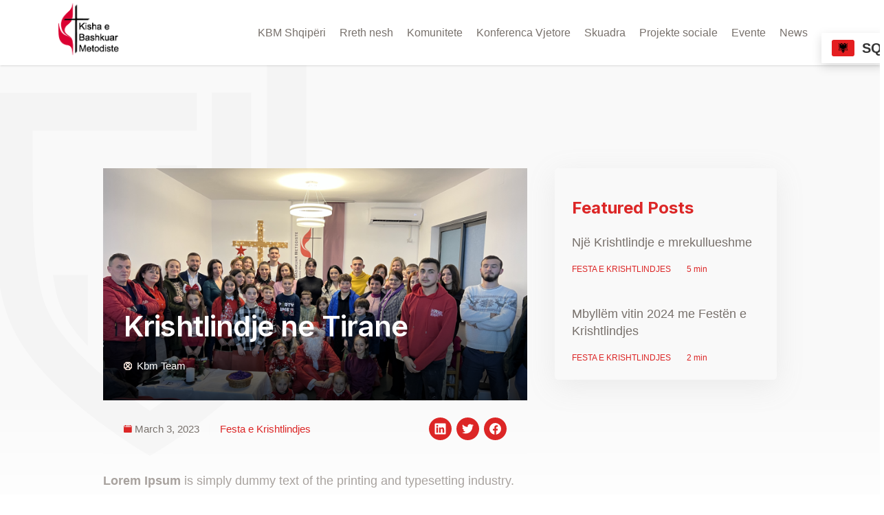

--- FILE ---
content_type: text/html; charset=UTF-8
request_url: https://kbm.al/krishtlindje-ne-tirane/
body_size: 12539
content:
    <!doctype html>

<html dir="ltr" lang="en-US" prefix="og: https://ogp.me/ns#">

<head><style>img.lazy{min-height:1px}</style><link rel="preload" href="https://kbm.al/wp-content/plugins/w3-total-cache/pub/js/lazyload.min.js" as="script">
	<meta charset="UTF-8">
	<meta name="viewport" content="width=device-width, initial-scale=1">
	<link rel="preconnect" href="https://fonts.googleapis.com">
	<link rel="preconnect" href="https://fonts.gstatic.com" crossorigin>
    <link rel="icon" type="image/x-icon" href="dist/images/favicon">
    <meta name="google-site-verification" content="wyrjVGau6edqTjkM-kfZDKBj4kEEnRREe4zen178tFA" />
    <meta name="theme-color" content="#23B874"/>
	<title>Krishtlindje ne Tirane - kbm</title>

		<!-- All in One SEO 4.4.7.1 - aioseo.com -->
		<meta name="description" content="Lorem Ipsum is simply dummy text of the printing and typesetting industry. Lorem Ipsum has been the industry&#039;s standard dummy text ever since the 1500s, when an unknown printer took a galley of type and scrambled it to make a type specimen book. It has survived not only five centuries, but also the leap into electronic" />
		<meta name="robots" content="max-image-preview:large" />
		<link rel="canonical" href="https://kbm.al/krishtlindje-ne-tirane/" />
		<meta name="generator" content="All in One SEO (AIOSEO) 4.4.7.1" />
		<meta property="og:locale" content="en_US" />
		<meta property="og:site_name" content="kbm -" />
		<meta property="og:type" content="article" />
		<meta property="og:title" content="Krishtlindje ne Tirane - kbm" />
		<meta property="og:description" content="Lorem Ipsum is simply dummy text of the printing and typesetting industry. Lorem Ipsum has been the industry&#039;s standard dummy text ever since the 1500s, when an unknown printer took a galley of type and scrambled it to make a type specimen book. It has survived not only five centuries, but also the leap into electronic" />
		<meta property="og:url" content="https://kbm.al/krishtlindje-ne-tirane/" />
		<meta property="article:published_time" content="2023-03-03T09:42:58+00:00" />
		<meta property="article:modified_time" content="2024-03-04T11:49:53+00:00" />
		<meta name="twitter:card" content="summary_large_image" />
		<meta name="twitter:title" content="Krishtlindje ne Tirane - kbm" />
		<meta name="twitter:description" content="Lorem Ipsum is simply dummy text of the printing and typesetting industry. Lorem Ipsum has been the industry&#039;s standard dummy text ever since the 1500s, when an unknown printer took a galley of type and scrambled it to make a type specimen book. It has survived not only five centuries, but also the leap into electronic" />
		<script type="application/ld+json" class="aioseo-schema">
			{"@context":"https:\/\/schema.org","@graph":[{"@type":"BlogPosting","@id":"https:\/\/kbm.al\/krishtlindje-ne-tirane\/#blogposting","name":"Krishtlindje ne Tirane - kbm","headline":"Krishtlindje ne Tirane","author":{"@id":"https:\/\/kbm.al\/author\/erisa\/#author"},"publisher":{"@id":"https:\/\/kbm.al\/#organization"},"image":{"@type":"ImageObject","url":"https:\/\/kbm.al\/wp-content\/uploads\/2023\/01\/IMG_4726-1.png","width":4032,"height":3024},"datePublished":"2023-03-03T09:42:58+00:00","dateModified":"2024-03-04T11:49:53+00:00","inLanguage":"en-US","mainEntityOfPage":{"@id":"https:\/\/kbm.al\/krishtlindje-ne-tirane\/#webpage"},"isPartOf":{"@id":"https:\/\/kbm.al\/krishtlindje-ne-tirane\/#webpage"},"articleSection":"Festa e Krishtlindjes"},{"@type":"BreadcrumbList","@id":"https:\/\/kbm.al\/krishtlindje-ne-tirane\/#breadcrumblist","itemListElement":[{"@type":"ListItem","@id":"https:\/\/kbm.al\/#listItem","position":1,"item":{"@type":"WebPage","@id":"https:\/\/kbm.al\/","name":"Home","url":"https:\/\/kbm.al\/"},"nextItem":"https:\/\/kbm.al\/krishtlindje-ne-tirane\/#listItem"},{"@type":"ListItem","@id":"https:\/\/kbm.al\/krishtlindje-ne-tirane\/#listItem","position":2,"item":{"@type":"WebPage","@id":"https:\/\/kbm.al\/krishtlindje-ne-tirane\/","name":"Krishtlindje ne Tirane","description":"Lorem Ipsum is simply dummy text of the printing and typesetting industry. Lorem Ipsum has been the industry's standard dummy text ever since the 1500s, when an unknown printer took a galley of type and scrambled it to make a type specimen book. It has survived not only five centuries, but also the leap into electronic","url":"https:\/\/kbm.al\/krishtlindje-ne-tirane\/"},"previousItem":"https:\/\/kbm.al\/#listItem"}]},{"@type":"Organization","@id":"https:\/\/kbm.al\/#organization","name":"kbm","url":"https:\/\/kbm.al\/"},{"@type":"Person","@id":"https:\/\/kbm.al\/author\/erisa\/#author","url":"https:\/\/kbm.al\/author\/erisa\/","name":"Kbm Team","image":{"@type":"ImageObject","@id":"https:\/\/kbm.al\/krishtlindje-ne-tirane\/#authorImage","url":"https:\/\/secure.gravatar.com\/avatar\/b29e82bbefaa340422d5d2552a4c5d88?s=96&d=mm&r=g","width":96,"height":96,"caption":"Kbm Team"}},{"@type":"WebPage","@id":"https:\/\/kbm.al\/krishtlindje-ne-tirane\/#webpage","url":"https:\/\/kbm.al\/krishtlindje-ne-tirane\/","name":"Krishtlindje ne Tirane - kbm","description":"Lorem Ipsum is simply dummy text of the printing and typesetting industry. Lorem Ipsum has been the industry's standard dummy text ever since the 1500s, when an unknown printer took a galley of type and scrambled it to make a type specimen book. It has survived not only five centuries, but also the leap into electronic","inLanguage":"en-US","isPartOf":{"@id":"https:\/\/kbm.al\/#website"},"breadcrumb":{"@id":"https:\/\/kbm.al\/krishtlindje-ne-tirane\/#breadcrumblist"},"author":{"@id":"https:\/\/kbm.al\/author\/erisa\/#author"},"creator":{"@id":"https:\/\/kbm.al\/author\/erisa\/#author"},"image":{"@type":"ImageObject","url":"https:\/\/kbm.al\/wp-content\/uploads\/2023\/01\/IMG_4726-1.png","@id":"https:\/\/kbm.al\/krishtlindje-ne-tirane\/#mainImage","width":4032,"height":3024},"primaryImageOfPage":{"@id":"https:\/\/kbm.al\/krishtlindje-ne-tirane\/#mainImage"},"datePublished":"2023-03-03T09:42:58+00:00","dateModified":"2024-03-04T11:49:53+00:00"},{"@type":"WebSite","@id":"https:\/\/kbm.al\/#website","url":"https:\/\/kbm.al\/","name":"kbm","inLanguage":"en-US","publisher":{"@id":"https:\/\/kbm.al\/#organization"}}]}
		</script>
		<!-- All in One SEO -->

<link rel='dns-prefetch' href='//js.hsforms.net' />
<link rel='dns-prefetch' href='//fonts.googleapis.com' />
<link rel="alternate" type="application/rss+xml" title="kbm &raquo; Feed" href="https://kbm.al/feed/" />
<link rel="alternate" type="application/rss+xml" title="kbm &raquo; Comments Feed" href="https://kbm.al/comments/feed/" />
<link rel="alternate" type="application/rss+xml" title="kbm &raquo; Krishtlindje ne Tirane Comments Feed" href="https://kbm.al/krishtlindje-ne-tirane/feed/" />
		<!-- This site uses the Google Analytics by MonsterInsights plugin v9.11.1 - Using Analytics tracking - https://www.monsterinsights.com/ -->
		<!-- Note: MonsterInsights is not currently configured on this site. The site owner needs to authenticate with Google Analytics in the MonsterInsights settings panel. -->
					<!-- No tracking code set -->
				<!-- / Google Analytics by MonsterInsights -->
		<link rel='stylesheet' id='wp-block-library-css' href='https://kbm.al/wp-includes/css/dist/block-library/style.min.css?ver=6.1.9' type='text/css' media='all' />
<style id='wp-block-library-theme-inline-css' type='text/css'>
.wp-block-audio figcaption{color:#555;font-size:13px;text-align:center}.is-dark-theme .wp-block-audio figcaption{color:hsla(0,0%,100%,.65)}.wp-block-audio{margin:0 0 1em}.wp-block-code{border:1px solid #ccc;border-radius:4px;font-family:Menlo,Consolas,monaco,monospace;padding:.8em 1em}.wp-block-embed figcaption{color:#555;font-size:13px;text-align:center}.is-dark-theme .wp-block-embed figcaption{color:hsla(0,0%,100%,.65)}.wp-block-embed{margin:0 0 1em}.blocks-gallery-caption{color:#555;font-size:13px;text-align:center}.is-dark-theme .blocks-gallery-caption{color:hsla(0,0%,100%,.65)}.wp-block-image figcaption{color:#555;font-size:13px;text-align:center}.is-dark-theme .wp-block-image figcaption{color:hsla(0,0%,100%,.65)}.wp-block-image{margin:0 0 1em}.wp-block-pullquote{border-top:4px solid;border-bottom:4px solid;margin-bottom:1.75em;color:currentColor}.wp-block-pullquote__citation,.wp-block-pullquote cite,.wp-block-pullquote footer{color:currentColor;text-transform:uppercase;font-size:.8125em;font-style:normal}.wp-block-quote{border-left:.25em solid;margin:0 0 1.75em;padding-left:1em}.wp-block-quote cite,.wp-block-quote footer{color:currentColor;font-size:.8125em;position:relative;font-style:normal}.wp-block-quote.has-text-align-right{border-left:none;border-right:.25em solid;padding-left:0;padding-right:1em}.wp-block-quote.has-text-align-center{border:none;padding-left:0}.wp-block-quote.is-large,.wp-block-quote.is-style-large,.wp-block-quote.is-style-plain{border:none}.wp-block-search .wp-block-search__label{font-weight:700}.wp-block-search__button{border:1px solid #ccc;padding:.375em .625em}:where(.wp-block-group.has-background){padding:1.25em 2.375em}.wp-block-separator.has-css-opacity{opacity:.4}.wp-block-separator{border:none;border-bottom:2px solid;margin-left:auto;margin-right:auto}.wp-block-separator.has-alpha-channel-opacity{opacity:1}.wp-block-separator:not(.is-style-wide):not(.is-style-dots){width:100px}.wp-block-separator.has-background:not(.is-style-dots){border-bottom:none;height:1px}.wp-block-separator.has-background:not(.is-style-wide):not(.is-style-dots){height:2px}.wp-block-table{margin:"0 0 1em 0"}.wp-block-table thead{border-bottom:3px solid}.wp-block-table tfoot{border-top:3px solid}.wp-block-table td,.wp-block-table th{word-break:normal}.wp-block-table figcaption{color:#555;font-size:13px;text-align:center}.is-dark-theme .wp-block-table figcaption{color:hsla(0,0%,100%,.65)}.wp-block-video figcaption{color:#555;font-size:13px;text-align:center}.is-dark-theme .wp-block-video figcaption{color:hsla(0,0%,100%,.65)}.wp-block-video{margin:0 0 1em}.wp-block-template-part.has-background{padding:1.25em 2.375em;margin-top:0;margin-bottom:0}
</style>
<link rel='stylesheet' id='classic-theme-styles-css' href='https://kbm.al/wp-includes/css/classic-themes.min.css?ver=1' type='text/css' media='all' />
<style id='global-styles-inline-css' type='text/css'>
body{--wp--preset--color--black: #000000;--wp--preset--color--cyan-bluish-gray: #abb8c3;--wp--preset--color--white: #ffffff;--wp--preset--color--pale-pink: #f78da7;--wp--preset--color--vivid-red: #cf2e2e;--wp--preset--color--luminous-vivid-orange: #ff6900;--wp--preset--color--luminous-vivid-amber: #fcb900;--wp--preset--color--light-green-cyan: #7bdcb5;--wp--preset--color--vivid-green-cyan: #00d084;--wp--preset--color--pale-cyan-blue: #8ed1fc;--wp--preset--color--vivid-cyan-blue: #0693e3;--wp--preset--color--vivid-purple: #9b51e0;--wp--preset--gradient--vivid-cyan-blue-to-vivid-purple: linear-gradient(135deg,rgba(6,147,227,1) 0%,rgb(155,81,224) 100%);--wp--preset--gradient--light-green-cyan-to-vivid-green-cyan: linear-gradient(135deg,rgb(122,220,180) 0%,rgb(0,208,130) 100%);--wp--preset--gradient--luminous-vivid-amber-to-luminous-vivid-orange: linear-gradient(135deg,rgba(252,185,0,1) 0%,rgba(255,105,0,1) 100%);--wp--preset--gradient--luminous-vivid-orange-to-vivid-red: linear-gradient(135deg,rgba(255,105,0,1) 0%,rgb(207,46,46) 100%);--wp--preset--gradient--very-light-gray-to-cyan-bluish-gray: linear-gradient(135deg,rgb(238,238,238) 0%,rgb(169,184,195) 100%);--wp--preset--gradient--cool-to-warm-spectrum: linear-gradient(135deg,rgb(74,234,220) 0%,rgb(151,120,209) 20%,rgb(207,42,186) 40%,rgb(238,44,130) 60%,rgb(251,105,98) 80%,rgb(254,248,76) 100%);--wp--preset--gradient--blush-light-purple: linear-gradient(135deg,rgb(255,206,236) 0%,rgb(152,150,240) 100%);--wp--preset--gradient--blush-bordeaux: linear-gradient(135deg,rgb(254,205,165) 0%,rgb(254,45,45) 50%,rgb(107,0,62) 100%);--wp--preset--gradient--luminous-dusk: linear-gradient(135deg,rgb(255,203,112) 0%,rgb(199,81,192) 50%,rgb(65,88,208) 100%);--wp--preset--gradient--pale-ocean: linear-gradient(135deg,rgb(255,245,203) 0%,rgb(182,227,212) 50%,rgb(51,167,181) 100%);--wp--preset--gradient--electric-grass: linear-gradient(135deg,rgb(202,248,128) 0%,rgb(113,206,126) 100%);--wp--preset--gradient--midnight: linear-gradient(135deg,rgb(2,3,129) 0%,rgb(40,116,252) 100%);--wp--preset--duotone--dark-grayscale: url('#wp-duotone-dark-grayscale');--wp--preset--duotone--grayscale: url('#wp-duotone-grayscale');--wp--preset--duotone--purple-yellow: url('#wp-duotone-purple-yellow');--wp--preset--duotone--blue-red: url('#wp-duotone-blue-red');--wp--preset--duotone--midnight: url('#wp-duotone-midnight');--wp--preset--duotone--magenta-yellow: url('#wp-duotone-magenta-yellow');--wp--preset--duotone--purple-green: url('#wp-duotone-purple-green');--wp--preset--duotone--blue-orange: url('#wp-duotone-blue-orange');--wp--preset--font-size--small: 13px;--wp--preset--font-size--medium: 20px;--wp--preset--font-size--large: 36px;--wp--preset--font-size--x-large: 42px;--wp--preset--spacing--20: 0.44rem;--wp--preset--spacing--30: 0.67rem;--wp--preset--spacing--40: 1rem;--wp--preset--spacing--50: 1.5rem;--wp--preset--spacing--60: 2.25rem;--wp--preset--spacing--70: 3.38rem;--wp--preset--spacing--80: 5.06rem;}:where(.is-layout-flex){gap: 0.5em;}body .is-layout-flow > .alignleft{float: left;margin-inline-start: 0;margin-inline-end: 2em;}body .is-layout-flow > .alignright{float: right;margin-inline-start: 2em;margin-inline-end: 0;}body .is-layout-flow > .aligncenter{margin-left: auto !important;margin-right: auto !important;}body .is-layout-constrained > .alignleft{float: left;margin-inline-start: 0;margin-inline-end: 2em;}body .is-layout-constrained > .alignright{float: right;margin-inline-start: 2em;margin-inline-end: 0;}body .is-layout-constrained > .aligncenter{margin-left: auto !important;margin-right: auto !important;}body .is-layout-constrained > :where(:not(.alignleft):not(.alignright):not(.alignfull)){max-width: var(--wp--style--global--content-size);margin-left: auto !important;margin-right: auto !important;}body .is-layout-constrained > .alignwide{max-width: var(--wp--style--global--wide-size);}body .is-layout-flex{display: flex;}body .is-layout-flex{flex-wrap: wrap;align-items: center;}body .is-layout-flex > *{margin: 0;}:where(.wp-block-columns.is-layout-flex){gap: 2em;}.has-black-color{color: var(--wp--preset--color--black) !important;}.has-cyan-bluish-gray-color{color: var(--wp--preset--color--cyan-bluish-gray) !important;}.has-white-color{color: var(--wp--preset--color--white) !important;}.has-pale-pink-color{color: var(--wp--preset--color--pale-pink) !important;}.has-vivid-red-color{color: var(--wp--preset--color--vivid-red) !important;}.has-luminous-vivid-orange-color{color: var(--wp--preset--color--luminous-vivid-orange) !important;}.has-luminous-vivid-amber-color{color: var(--wp--preset--color--luminous-vivid-amber) !important;}.has-light-green-cyan-color{color: var(--wp--preset--color--light-green-cyan) !important;}.has-vivid-green-cyan-color{color: var(--wp--preset--color--vivid-green-cyan) !important;}.has-pale-cyan-blue-color{color: var(--wp--preset--color--pale-cyan-blue) !important;}.has-vivid-cyan-blue-color{color: var(--wp--preset--color--vivid-cyan-blue) !important;}.has-vivid-purple-color{color: var(--wp--preset--color--vivid-purple) !important;}.has-black-background-color{background-color: var(--wp--preset--color--black) !important;}.has-cyan-bluish-gray-background-color{background-color: var(--wp--preset--color--cyan-bluish-gray) !important;}.has-white-background-color{background-color: var(--wp--preset--color--white) !important;}.has-pale-pink-background-color{background-color: var(--wp--preset--color--pale-pink) !important;}.has-vivid-red-background-color{background-color: var(--wp--preset--color--vivid-red) !important;}.has-luminous-vivid-orange-background-color{background-color: var(--wp--preset--color--luminous-vivid-orange) !important;}.has-luminous-vivid-amber-background-color{background-color: var(--wp--preset--color--luminous-vivid-amber) !important;}.has-light-green-cyan-background-color{background-color: var(--wp--preset--color--light-green-cyan) !important;}.has-vivid-green-cyan-background-color{background-color: var(--wp--preset--color--vivid-green-cyan) !important;}.has-pale-cyan-blue-background-color{background-color: var(--wp--preset--color--pale-cyan-blue) !important;}.has-vivid-cyan-blue-background-color{background-color: var(--wp--preset--color--vivid-cyan-blue) !important;}.has-vivid-purple-background-color{background-color: var(--wp--preset--color--vivid-purple) !important;}.has-black-border-color{border-color: var(--wp--preset--color--black) !important;}.has-cyan-bluish-gray-border-color{border-color: var(--wp--preset--color--cyan-bluish-gray) !important;}.has-white-border-color{border-color: var(--wp--preset--color--white) !important;}.has-pale-pink-border-color{border-color: var(--wp--preset--color--pale-pink) !important;}.has-vivid-red-border-color{border-color: var(--wp--preset--color--vivid-red) !important;}.has-luminous-vivid-orange-border-color{border-color: var(--wp--preset--color--luminous-vivid-orange) !important;}.has-luminous-vivid-amber-border-color{border-color: var(--wp--preset--color--luminous-vivid-amber) !important;}.has-light-green-cyan-border-color{border-color: var(--wp--preset--color--light-green-cyan) !important;}.has-vivid-green-cyan-border-color{border-color: var(--wp--preset--color--vivid-green-cyan) !important;}.has-pale-cyan-blue-border-color{border-color: var(--wp--preset--color--pale-cyan-blue) !important;}.has-vivid-cyan-blue-border-color{border-color: var(--wp--preset--color--vivid-cyan-blue) !important;}.has-vivid-purple-border-color{border-color: var(--wp--preset--color--vivid-purple) !important;}.has-vivid-cyan-blue-to-vivid-purple-gradient-background{background: var(--wp--preset--gradient--vivid-cyan-blue-to-vivid-purple) !important;}.has-light-green-cyan-to-vivid-green-cyan-gradient-background{background: var(--wp--preset--gradient--light-green-cyan-to-vivid-green-cyan) !important;}.has-luminous-vivid-amber-to-luminous-vivid-orange-gradient-background{background: var(--wp--preset--gradient--luminous-vivid-amber-to-luminous-vivid-orange) !important;}.has-luminous-vivid-orange-to-vivid-red-gradient-background{background: var(--wp--preset--gradient--luminous-vivid-orange-to-vivid-red) !important;}.has-very-light-gray-to-cyan-bluish-gray-gradient-background{background: var(--wp--preset--gradient--very-light-gray-to-cyan-bluish-gray) !important;}.has-cool-to-warm-spectrum-gradient-background{background: var(--wp--preset--gradient--cool-to-warm-spectrum) !important;}.has-blush-light-purple-gradient-background{background: var(--wp--preset--gradient--blush-light-purple) !important;}.has-blush-bordeaux-gradient-background{background: var(--wp--preset--gradient--blush-bordeaux) !important;}.has-luminous-dusk-gradient-background{background: var(--wp--preset--gradient--luminous-dusk) !important;}.has-pale-ocean-gradient-background{background: var(--wp--preset--gradient--pale-ocean) !important;}.has-electric-grass-gradient-background{background: var(--wp--preset--gradient--electric-grass) !important;}.has-midnight-gradient-background{background: var(--wp--preset--gradient--midnight) !important;}.has-small-font-size{font-size: var(--wp--preset--font-size--small) !important;}.has-medium-font-size{font-size: var(--wp--preset--font-size--medium) !important;}.has-large-font-size{font-size: var(--wp--preset--font-size--large) !important;}.has-x-large-font-size{font-size: var(--wp--preset--font-size--x-large) !important;}
.wp-block-navigation a:where(:not(.wp-element-button)){color: inherit;}
:where(.wp-block-columns.is-layout-flex){gap: 2em;}
.wp-block-pullquote{font-size: 1.5em;line-height: 1.6;}
</style>
<link rel='stylesheet' id='contact-form-7-css' href='https://kbm.al/wp-content/plugins/contact-form-7/includes/css/styles.css?ver=5.7.4' type='text/css' media='all' />
<link rel='stylesheet' id='main-font-css' href='https://fonts.googleapis.com/css2?family=Inter%3Awght%40300%3B400%3B500%3B600%3B700&#038;display=swap&#038;ver=6.1.9' type='text/css' media='all' />
<link rel='preload' href='https://kbm.al/wp-content/themes/kbm/assets/dist/styles/style.min.css?ver=6.1.9' as='style'><link rel='stylesheet' id='theme-style-css' href='https://kbm.al/wp-content/themes/kbm/assets/dist/styles/style.min.css?ver=6.1.9' type='text/css' media='all' />
<link rel='preload' href='https://kbm.al/wp-content/themes/kbm/assets/dist/scripts/main.min.js?ver=6.1.9' as='script'><link rel='preload' href='//js.hsforms.net/forms/v2.js?ver=6.1.9' as='script'><script type='text/javascript' src='//js.hsforms.net/forms/v2.js?ver=6.1.9' id='theme-hubspot-js'></script>
<link rel="https://api.w.org/" href="https://kbm.al/wp-json/" /><link rel="alternate" type="application/json" href="https://kbm.al/wp-json/wp/v2/posts/1731" /><link rel="EditURI" type="application/rsd+xml" title="RSD" href="https://kbm.al/xmlrpc.php?rsd" />
<link rel="wlwmanifest" type="application/wlwmanifest+xml" href="https://kbm.al/wp-includes/wlwmanifest.xml" />
<meta name="generator" content="WordPress 6.1.9" />
<link rel='shortlink' href='https://kbm.al/?p=1731' />
<link rel="alternate" type="application/json+oembed" href="https://kbm.al/wp-json/oembed/1.0/embed?url=https%3A%2F%2Fkbm.al%2Fkrishtlindje-ne-tirane%2F" />
<link rel="alternate" type="text/xml+oembed" href="https://kbm.al/wp-json/oembed/1.0/embed?url=https%3A%2F%2Fkbm.al%2Fkrishtlindje-ne-tirane%2F&#038;format=xml" />
<link rel="pingback" href="https://kbm.al/xmlrpc.php"><noscript><style>.lazyload[data-src]{display:none !important;}</style></noscript><style>.lazyload{background-image:none !important;}.lazyload:before{background-image:none !important;}</style>		<style type="text/css" id="wp-custom-css">
			.menu-item.menu-item-gtranslate #gtranslate_menu_wrapper_37900{
	 position: relative !important;
}

.page-id-2060 .repeater-container .svg-container{
	display: none !important;
}

.page-id-1592 .repeater-container .svg-container{
	display: none !important;
}
		</style>
				</head>

<body class="post-template-default single single-post postid-1731 single-format-standard has-results bol-site-body">
<script data-cfasync="false" data-no-defer="1">var ewww_webp_supported=false;</script>

<div id="page" class="site">

	<header id="masthead" class="site-header">
		
<div class="menu-bar">
	<nav id="site-navigation" class="navbar navbar-expand-xl bol-container">
		<a class="navbar-brand" href="/" title="kbm">
			<div class="logo-container lazyload" style="" data-back="https://kbm.al/wp-content/uploads/2022/11/logooo1.png">
				<span class="sr-only">
					kbm				</span>
			</div>
		</a>
		<button class="navbar-toggler collapsed ml-auto" type="button" data-toggle="collapse" data-target="#navbarCollapse" aria-controls="navbarCollapse" aria-expanded="false" aria-label="Toggle navigation">
			<span class="navbar-toggler-icon"></span>
		</button>
		<div class="navbar-collapse collapse justify-content-end" id="navbarCollapse">

			<div class="menu-main-menu-container"><ul id="main-menu" class="site-menu-item navbar-nav ml-auto"><li id="menu-item-1283" class="menu-item menu-item-type-post_type menu-item-object-page menu-item-home nav-item menu-item-1283"><a title="KBM Shqipëri" class="nav-link" href="https://kbm.al/">KBM Shqipëri</a></li>
<li id="menu-item-1287" class="menu-item menu-item-type-post_type menu-item-object-page nav-item menu-item-1287"><a title="Rreth nesh" class="nav-link" href="https://kbm.al/rreth-nesh/">Rreth nesh</a></li>
<li id="menu-item-1551" class="menu-item menu-item-type-post_type menu-item-object-page nav-item menu-item-1551"><a title="Komunitete" class="nav-link" href="https://kbm.al/kishat-tona/">Komunitete</a></li>
<li id="menu-item-2042" class="menu-item menu-item-type-post_type menu-item-object-page nav-item menu-item-2042"><a title="Konferenca Vjetore" class="nav-link" href="https://kbm.al/konferenca-vjetore/">Konferenca Vjetore</a></li>
<li id="menu-item-2065" class="menu-item menu-item-type-post_type menu-item-object-page nav-item menu-item-2065"><a title="Skuadra" class="nav-link" href="https://kbm.al/skuadra/">Skuadra</a></li>
<li id="menu-item-1286" class="menu-item menu-item-type-post_type menu-item-object-page nav-item menu-item-1286"><a title="Projekte sociale" class="nav-link" href="https://kbm.al/projekte/">Projekte sociale</a></li>
<li id="menu-item-1284" class="menu-item menu-item-type-post_type menu-item-object-page nav-item menu-item-1284"><a title="Evente" class="nav-link" href="https://kbm.al/evente/">Evente</a></li>
<li id="menu-item-1724" class="menu-item menu-item-type-post_type menu-item-object-page current_page_parent nav-item menu-item-1724"><a title="News" class="nav-link" href="https://kbm.al/blog/">News</a></li>
<li style="position:relative;" class="menu-item menu-item-gtranslate"><div style="position:absolute;white-space:nowrap;" id="gtranslate_menu_wrapper_45196"></div></li></ul></div>
        </div>

	</nav>

</div>
<!-- /.menu-bar -->
	</header>

	<div id="content" class="site-content">

	<div id="primary" class="bol-single-post content-area">

		<div class="bol-container">
			<main id="main" class="site-main">

				
<article id="post-1731" class="bol-single-post-content post-1731 post type-post status-publish format-standard has-post-thumbnail hentry category-festa-krishtlindjes">

	
<header class="post-header">
	<div class="featured-image-holder">
					<img src="[data-uri]" alt="" data-src="https://kbm.al/wp-content/uploads/2023/01/IMG_4726-1-730x400.png" decoding="async" class="lazyload"><noscript><img class="lazy" src="data:image/svg+xml,%3Csvg%20xmlns='http://www.w3.org/2000/svg'%20viewBox='0%200%201%201'%3E%3C/svg%3E" data-src="https://kbm.al/wp-content/uploads/2023/01/IMG_4726-1-730x400.png" alt="" data-eio="l"></noscript>
				<div class="post-info">
			<h1 class="post-title">
				Krishtlindje ne Tirane			</h1>
			<div class="author-info d-flex justify-content-start align-items-center">
				<svg width="12" height="12" viewBox="0 0 12 12" fill="none" xmlns="http://www.w3.org/2000/svg">
					<path fill-rule="evenodd" clip-rule="evenodd" d="M6 0C2.68846 0 0 2.68846 0 6C0 9.31154 2.68846 12 6 12C9.31154 12 12 9.31154 12 6C12 2.68846 9.31154 0 6 0ZM9.13349 10.1488C8.83269 8.69433 7.54313 7.6 6 7.6C4.45687 7.6 3.16754 8.69438 2.86651 10.1488C3.73813 10.8083 4.82366 11.2 6 11.2C7.17634 11.2 8.26197 10.8083 9.13349 10.1488ZM9.79991 9.54834C10.6683 8.61879 11.1999 7.37074 11.1999 6C11.1999 3.13006 8.86985 0.8 5.99991 0.8C3.12997 0.8 0.799909 3.13006 0.799909 6C0.799909 7.37081 1.33152 8.61874 2.19991 9.54834C2.7259 7.95317 4.2291 6.8 5.99991 6.8C7.77026 6.8 9.27351 7.95278 9.79991 9.54834ZM5.99991 1.6C4.67554 1.6 3.59991 2.67563 3.59991 4C3.59991 5.32437 4.67554 6.4 5.99991 6.4C7.32427 6.4 8.39991 5.32437 8.39991 4C8.39991 2.67563 7.32427 1.6 5.99991 1.6ZM5.99991 2.4C6.88313 2.4 7.59991 3.11678 7.59991 4C7.59991 4.88322 6.88313 5.6 5.99991 5.6C5.11669 5.6 4.39991 4.88322 4.39991 4C4.39991 3.11678 5.11669 2.4 5.99991 2.4Z" fill="#FF7223"/>
				</svg>
				Kbm Team			</div>
		</div>
	</div>
	<div class="post-data-holder d-flex flex-wrap justify-content-center justify-content-sm-between">
		<div class="post-data d-flex justify-content-start align-items-center">
			<time datetime="2023-03-03">
				<svg width="12" height="11" viewBox="0 0 12 11" fill="none" xmlns="http://www.w3.org/2000/svg">
					<path d="M1.26878 0.846154H2.11493V0H2.96109V0.846154H8.88416V0H9.73032V0.846154H10.5765C10.9131 0.846154 11.2359 0.979875 11.474 1.21786C11.712 1.45593 11.8457 1.77871 11.8457 2.11538V9.73077C11.8457 10.0674 11.712 10.3902 11.474 10.6283C11.2359 10.8663 10.9131 11 10.5765 11H1.26878C0.932107 11 0.609336 10.8663 0.371252 10.6283C0.13327 10.3902 -0.000451088 10.0674 -0.000451088 9.73077V2.11538C-0.000451088 1.77871 0.13327 1.45594 0.371252 1.21786C0.609328 0.979875 0.932107 0.846154 1.26878 0.846154ZM0.845703 2.96154H10.9995V2.11538C10.9995 2.00319 10.955 1.89553 10.8756 1.81621C10.7963 1.73688 10.6887 1.69231 10.5765 1.69231H9.73032V2.53846H8.88416V1.69231H2.96109V2.53846H2.11493V1.69231H1.26878C1.15659 1.69231 1.04893 1.73688 0.969604 1.81621C0.890278 1.89553 0.845703 2.00319 0.845703 2.11538V2.96154Z" fill="#FF7223"/>
				</svg>
				March 3, 2023			</time>
								<a class="category" href="https://kbm.al/category/festa-krishtlindjes/">
						Festa e Krishtlindjes					</a>
							</div>
		<ul class="sharebar d-flex flex-wrap justify-content-end align-items-center">
	<li>
		<a class="sharebar__btn js-social-share" data-social="linkedin" data-url="https://kbm.al/krishtlindje-ne-tirane/" href="https://www.linkedin.com/shareArticle">
			<svg class="icon" viewBox="0 0 32 32">
				<title>Share on Linkedin</title>
				<g>
					<path d="M29,1H3A2,2,0,0,0,1,3V29a2,2,0,0,0,2,2H29a2,2,0,0,0,2-2V3A2,2,0,0,0,29,1ZM9.887,26.594H5.374V12.25H9.887ZM7.63,10.281a2.625,2.625,0,1,1,2.633-2.625A2.624,2.624,0,0,1,7.63,10.281ZM26.621,26.594H22.2V19.656c0-1.687,0-3.75-2.35-3.75s-2.633,1.782-2.633,3.656v7.126H12.8V12.25h4.136v1.969h.094a4.7,4.7,0,0,1,4.231-2.344c4.513,0,5.359,3,5.359,6.844Z"></path>
				</g>
			</svg>
		</a>
	</li>

	<li>
		<a class="sharebar__btn js-social-share" data-social="twitter" data-text="Krishtlindje ne Tirane https://kbm.al/krishtlindje-ne-tirane/ via @kbm" data-hashtags="" href="https://twitter.com/intent/tweet">
			<svg class="icon" viewBox="0 0 32 32">
				<title>Share on Twitter</title>
				<g>
					<path d="M32,6.1c-1.2,0.5-2.4,0.9-3.8,1c1.4-0.8,2.4-2.1,2.9-3.6c-1.3,0.8-2.7,1.3-4.2,1.6C25.7,3.8,24,3,22.2,3 c-3.6,0-6.6,2.9-6.6,6.6c0,0.5,0.1,1,0.2,1.5C10.3,10.8,5.5,8.2,2.2,4.2c-0.6,1-0.9,2.1-0.9,3.3c0,2.3,1.2,4.3,2.9,5.5 c-1.1,0-2.1-0.3-3-0.8c0,0,0,0.1,0,0.1c0,3.2,2.3,5.8,5.3,6.4c-0.6,0.1-1.1,0.2-1.7,0.2c-0.4,0-0.8,0-1.2-0.1 c0.8,2.6,3.3,4.5,6.1,4.6c-2.2,1.8-5.1,2.8-8.2,2.8c-0.5,0-1.1,0-1.6-0.1C2.9,27.9,6.4,29,10.1,29c12.1,0,18.7-10,18.7-18.7 c0-0.3,0-0.6,0-0.8C30,8.5,31.1,7.4,32,6.1z"></path>
				</g>
			</svg>
		</a>
	</li>

	<li>
		<a class="sharebar__btn js-social-share" data-social="facebook" data-url="https://kbm.al/krishtlindje-ne-tirane/" href="http://www.facebook.com/sharer.php">
			<svg class="icon" viewBox="0 0 32 32">
				<title>Share on Facebook</title>
				<path d="M32,16A16,16,0,1,0,13.5,31.806V20.625H9.438V16H13.5V12.475c0-4.01,2.389-6.225,6.043-6.225a24.644,24.644,0,0,1,3.582.312V10.5H21.107A2.312,2.312,0,0,0,18.5,13v3h4.438l-.71,4.625H18.5V31.806A16,16,0,0,0,32,16Z"></path>
			</svg>
		</a>
	</li>
</ul>
	</div>
</header>

<p><strong>Lorem Ipsum</strong>&nbsp;is simply dummy text of the printing and typesetting industry. Lorem Ipsum has been the industry&#8217;s standard dummy text ever since the 1500s, when an unknown printer took a galley of type and scrambled it to make a type specimen book. It has survived not only five centuries, but also the leap into electronic typesetting, remaining essentially unchanged. It was popularised in the 1960s with the release of Letraset&nbsp;</p>
	<footer class="post-footer">
		<div class="read-next lazyload"
							style=""
					 data-back="https://kbm.al/wp-content/uploads/2023/01/WhatsApp-Image-2022-12-24-at-5.30.02-PM.jpeg">
			<div class="read-next-content">
				<div class="read-next-title">
					What to read next: <h3><a href="https://kbm.al/krishtlindje-ne-buzaishte/">Krishtlindje ne Buzaishte</a></h3>				</div>
				<div class="read-next-excerpt">
					Lorem Ipsum&nbsp;is simply dummy text of the printing and typesetting industry. Lorem Ipsum has been the industry's standard dummy text ever since the 1500s, when an unknown printer took a&hellip;				</div>
				<a href="https://kbm.al/krishtlindje-ne-buzaishte/" class="bol-btn-orange">
					Read more				</a>
			</div>
		</div>
	</footer>

</article><!-- #post-1731 -->

			</main><!-- #main -->

							
<aside>
			<div class="featured-posts">
		<h3 class="featured-posts__title">
			Featured Posts		</h3>
		<div class="featured-posts__list">
							<div class="featured-post">
					<a href="https://kbm.al/nje-krishtlindje-e-mrekullueshme/">
						<h4 class="featured-post__title">
							Një Krishtlindje e mrekullueshme						</h4>
					</a>
					<div class="featured-post__meta">
													<span class="featured-post__meta__category">
								Festa e Krishtlindjes							</span>
																			<span class="featured-post__meta__time-to-read">
							5 min						</span>
											</div>
				</div>
							<div class="featured-post">
					<a href="https://kbm.al/mbyllem-vitin-2024-me-festen-e-krishtlindjes/">
						<h4 class="featured-post__title">
							Mbyllëm vitin 2024 me Festën e Krishtlindjes						</h4>
					</a>
					<div class="featured-post__meta">
													<span class="featured-post__meta__category">
								Festa e Krishtlindjes							</span>
																			<span class="featured-post__meta__time-to-read">
							2 min						</span>
											</div>
				</div>
					</div>
	</div>
	</aside>
					</div>

	</div><!-- #primary -->

	</div><!-- /#content -->

<footer id="colophon" class="site-footer ">
    <div class="bol-container">
        <div class="footer-top d-flex justify-content-between align-items-center">
                            <div class="logo-footer">
                    <img src="[data-uri]" title="kbm"
                         alt="kbm" data-src="https://kbm.al/wp-content/uploads/2022/11/logooo1-1.png" decoding="async" class="lazyload"><noscript><img class="lazy" src="data:image/svg+xml,%3Csvg%20xmlns='http://www.w3.org/2000/svg'%20viewBox='0%200%20203%20180'%3E%3C/svg%3E" data-src="https://kbm.al/wp-content/uploads/2022/11/logooo1-1.png" title="kbm"
                         alt="kbm" data-eio="l"></noscript>
                </div>
                        <div class="komunitetet-footer d-flex flex-column">
                <h4>Bashkësitë</h4>
                                    <div class="d-flex repeater-container flex-column ">
                        
                            <div class="d-flex flex-column single-card ">
                                <a href="/kbm-pogradec/"
                                   target="_blank">UMC Pogradec</a>
                            </div>


                        
                            <div class="d-flex flex-column single-card ">
                                <a href="/kbm-elbasan/"
                                   target="_blank">UMC Elbasan</a>
                            </div>


                        
                            <div class="d-flex flex-column single-card ">
                                <a href="/kbm-tirane/"
                                   target="_blank">UMC Tiranë</a>
                            </div>


                        
                            <div class="d-flex flex-column single-card ">
                                <a href="/kbm-durres/"
                                   target="_blank">UMC Durrës</a>
                            </div>


                                            </div>
                            </div>
            <div class="rreth-nesh"><h4>Rreth-nesh</h4>
<p>Në 2008 filloi një punë aktive në Shqipëri për të ndërtuar një kishë Metodiste me themele të forta dhe një strukturë e mirorganizuar.</p>
            </div>
            <div class="kontakto-footer">
                <h4>Zyrat tona</h4>
<p>Rruga Mehmet Broçi mbrapa shkollës Jeronim De Rada, Tiranë</p>
            </div>

                            	<div class="cta-holder d-flex flex-column flex-lg-row align-items-center justify-content-center">
									<div class="mt-xs 0">
					<a href='http://mailtoumc.albania.office@gmail.com' target='_self' class='bol-btn-outline-red'>E-mail</a>				</div>
												<div class="mt-xs 1">
					<a href='tel:%20+355676306022' target='_self' class='bol-btn-outline-red'>Telefon</a>				</div>
						</div>
	                    </div>
    </div>


    <div class="footer-bottom">
        <div class="bol-container">
            <div class="footer-bottom-in d-flex justify-content-between align-items-center">
                                    <div class="copyright-text">
                        <p>
                            &copy; 2026  all rights reserved by UMC Albania, built by TownWeb                                                    </p>
                    </div>
                
                <div class="social-icons d-flex justify-content-start align-content-start">
                    
                    
                    
                                    </div>
            </div>
        </div>
    </div>
</footer>

</div><!-- /#page -->

<div id="verifiers-modal" class="modal">
	<div class="modal-content bol-container verifiers-modal bg-white">
		<span class="close">
			<svg width="30" height="30" viewBox="0 0 30 30" fill="none" xmlns="http://www.w3.org/2000/svg">
				<path d="M22.1337 22.0091C26.0046 18.0698 25.9491 11.7384 22.0098 7.86746C18.0706 3.99656 11.7391 4.05201 7.86825 7.9913C3.99735 11.9306 4.0528 18.262 7.99209 22.1329C11.9314 26.0038 18.2628 25.9483 22.1337 22.0091Z" stroke="#FF7223" stroke-width="2" stroke-linecap="round" stroke-linejoin="round"/>
				<path d="M12.1479 12.1963L17.8541 17.8034" stroke="#FF7223" stroke-width="2" stroke-linecap="round" stroke-linejoin="round"/>
				<path d="M12.1978 17.8535L17.8049 12.1473" stroke="#FF7223" stroke-width="2" stroke-linecap="round" stroke-linejoin="round"/>
			</svg>
		</span>
				
<div class="modal-content__title">
	</div>
	</div>
</div>
<div id="modal-overlay"></div>

<script type='text/javascript' id='eio-lazy-load-js-before'>
var eio_lazy_vars = {"exactdn_domain":"","skip_autoscale":0,"threshold":0};
</script>
<script type='text/javascript' src='https://kbm.al/wp-content/plugins/ewww-image-optimizer/includes/lazysizes.min.js?ver=693' id='eio-lazy-load-js'></script>
<script type='text/javascript' src='https://kbm.al/wp-content/plugins/contact-form-7/includes/swv/js/index.js?ver=5.7.4' id='swv-js'></script>
<script type='text/javascript' id='contact-form-7-js-extra'>
/* <![CDATA[ */
var wpcf7 = {"api":{"root":"https:\/\/kbm.al\/wp-json\/","namespace":"contact-form-7\/v1"},"cached":"1"};
/* ]]> */
</script>
<script type='text/javascript' src='https://kbm.al/wp-content/plugins/contact-form-7/includes/js/index.js?ver=5.7.4' id='contact-form-7-js'></script>
<script type='text/javascript' src='https://kbm.al/wp-content/themes/kbm/assets/dist/scripts/main.min.js?ver=6.1.9' id='theme-main-js'></script>
<script type='text/javascript' id='gt_widget_script_75162646-js-before'>
window.gtranslateSettings = /* document.write */ window.gtranslateSettings || {};window.gtranslateSettings['75162646'] = {"default_language":"sq","languages":["sq","en","de"],"url_structure":"none","flag_style":"2d","wrapper_selector":"#gtranslate_menu_wrapper_45196","alt_flags":[],"float_switcher_open_direction":"top","switcher_horizontal_position":"inline","custom_css":".gt_container-94wroe{\r\n   position: relative !important;\r\n}","flags_location":"https:\/\/kbm.al\/wp-content\/plugins\/gtranslate\/flags\/"};
</script><script src="https://kbm.al/wp-content/plugins/gtranslate/js/float.js?ver=6.1.9" data-no-minify="1" data-gt-orig-url="/krishtlindje-ne-tirane/" data-gt-orig-domain="kbm.al" data-gt-widget-id="75162646" defer></script>
<script>window.w3tc_lazyload=1,window.lazyLoadOptions={elements_selector:".lazy",callback_loaded:function(t){var e;try{e=new CustomEvent("w3tc_lazyload_loaded",{detail:{e:t}})}catch(a){(e=document.createEvent("CustomEvent")).initCustomEvent("w3tc_lazyload_loaded",!1,!1,{e:t})}window.dispatchEvent(e)}}</script><script async src="https://kbm.al/wp-content/plugins/w3-total-cache/pub/js/lazyload.min.js"></script></body>

</html>

<!--
Performance optimized by W3 Total Cache. Learn more: https://www.boldgrid.com/w3-total-cache/

Lazy Loading

Served from: kbm.al @ 2026-01-15 10:21:22 by W3 Total Cache
-->

--- FILE ---
content_type: text/css
request_url: https://kbm.al/wp-content/themes/kbm/assets/dist/styles/style.min.css?ver=6.1.9
body_size: 14670
content:
/*! normalize.css v8.0.1 | MIT License | github.com/necolas/normalize.css */*,*:before,*:after{-webkit-box-sizing:border-box;box-sizing:border-box}
html{line-height:1.15;-webkit-text-size-adjust:100%}
body{margin:0}
main{display:block}
h1{font-size:2em;margin:.67em 0}
hr{-webkit-box-sizing:content-box;box-sizing:content-box;height:0;overflow:visible}
pre{font-family:monospace,monospace;font-size:1em}
a{background-color:transparent}
abbr[title]{border-bottom:0;text-decoration:underline;-webkit-text-decoration:underline dotted;text-decoration:underline dotted}
b,strong{font-weight:bolder}
code,kbd,samp{font-family:monospace,monospace;font-size:1em}
small{font-size:80%}
sub,sup{font-size:75%;line-height:0;position:relative;vertical-align:baseline}
sub{bottom:-0.25em}
sup{top:-0.5em}
img{border-style:none}
button,input,optgroup,select,textarea{font-family:inherit;font-size:100%;line-height:1.15;margin:0}
button,input{overflow:visible}
button,select{text-transform:none}
button,[type=button],[type=reset],[type=submit]{-webkit-appearance:button}
button::-moz-focus-inner,[type=button]::-moz-focus-inner,[type=reset]::-moz-focus-inner,[type=submit]::-moz-focus-inner{border-style:none;padding:0}
button:-moz-focusring,[type=button]:-moz-focusring,[type=reset]:-moz-focusring,[type=submit]:-moz-focusring{outline:1px dotted ButtonText}
fieldset{padding:.35em .75em .625em}
legend{-webkit-box-sizing:border-box;box-sizing:border-box;color:inherit;display:table;max-width:100%;padding:0;white-space:normal}
progress{vertical-align:baseline}
textarea{overflow:auto}
[type=checkbox],[type=radio]{-webkit-box-sizing:border-box;box-sizing:border-box;padding:0}
[type=number]::-webkit-inner-spin-button,[type=number]::-webkit-outer-spin-button{height:auto}
[type=search]{-webkit-appearance:textfield;outline-offset:-2px}
[type=search]::-webkit-search-decoration{-webkit-appearance:none}
::-webkit-file-upload-button{-webkit-appearance:button;font:inherit}
details{display:block}
summary{display:list-item}
template{display:none}
[hidden]{display:none}
html,body,div,span,applet,object,iframe,h1,h2,h3,h4,h5,h6,p,blockquote,pre,a,abbr,acronym,address,big,cite,code,del,dfn,em,img,ins,kbd,q,s,samp,small,strike,strong,sub,sup,tt,var,b,u,i,center,dl,dt,dd,ol,ul,li,fieldset,form,label,legend,table,caption,tbody,tfoot,thead,tr,th,td,article,aside,canvas,details,embed,figure,figcaption,footer,header,hgroup,menu,nav,output,ruby,section,summary,time,mark,audio,video{margin:0;padding:0;border:0;font-size:100%;font:inherit;vertical-align:baseline}
article,aside,details,figcaption,figure,footer,header,hgroup,menu,nav,section{display:block}
body{line-height:1}
ol,ul{list-style:none}
blockquote,q{quotes:none}
blockquote:before,blockquote:after,q:before,q:after{content:"";content:none}
table{border-collapse:collapse;border-spacing:0}
.d-inline{display:inline}
.d-inline-block{display:inline-block}
.d-block{display:block}
.d-grid{display:grid}
.d-table{display:table}
.d-table-row{display:table-row}
.d-table-cell{display:table-cell}
.d-flex{display:-webkit-box;display:-ms-flexbox;display:flex}
.d-inline-flex{display:-webkit-inline-box;display:-ms-inline-flexbox;display:inline-flex}
.d-none{display:none}
.flex-fill{-webkit-box-flex:1;-ms-flex:1 1 auto;flex:1 1 auto}
.flex-row{-webkit-box-orient:horizontal;-webkit-box-direction:normal;-ms-flex-direction:row;flex-direction:row}
.flex-column{-webkit-box-orient:vertical;-webkit-box-direction:normal;-ms-flex-direction:column;flex-direction:column}
.flex-row-reverse{-webkit-box-orient:horizontal;-webkit-box-direction:reverse;-ms-flex-direction:row-reverse;flex-direction:row-reverse}
.flex-column-reverse{-webkit-box-orient:vertical;-webkit-box-direction:reverse;-ms-flex-direction:column-reverse;flex-direction:column-reverse}
.flex-grow-0{-webkit-box-flex:0;-ms-flex-positive:0;flex-grow:0}
.flex-grow-1{-webkit-box-flex:1;-ms-flex-positive:1;flex-grow:1}
.flex-shrink-0{-ms-flex-negative:0;flex-shrink:0}
.flex-shrink-1{-ms-flex-negative:1;flex-shrink:1}
.flex-wrap{-ms-flex-wrap:wrap;flex-wrap:wrap}
.flex-nowrap{-ms-flex-wrap:nowrap;flex-wrap:nowrap}
.flex-wrap-reverse{-ms-flex-wrap:wrap-reverse;flex-wrap:wrap-reverse}
.gap-0{gap:0}
.gap-1{gap:.25rem}
.gap-2{gap:.5rem}
.gap-3{gap:1rem}
.gap-4{gap:1.5rem}
.gap-5{gap:3rem}
.justify-content-start{-webkit-box-pack:start;-ms-flex-pack:start;justify-content:flex-start}
.justify-content-end{-webkit-box-pack:end;-ms-flex-pack:end;justify-content:flex-end}
.justify-content-center{-webkit-box-pack:center;-ms-flex-pack:center;justify-content:center}
.justify-content-between{-webkit-box-pack:justify;-ms-flex-pack:justify;justify-content:space-between}
.justify-content-around{-ms-flex-pack:distribute;justify-content:space-around}
.justify-content-evenly{-webkit-box-pack:space-evenly;-ms-flex-pack:space-evenly;justify-content:space-evenly}
.align-items-start{-webkit-box-align:start;-ms-flex-align:start;align-items:flex-start}
.align-items-end{-webkit-box-align:end;-ms-flex-align:end;align-items:flex-end}
.align-items-center{-webkit-box-align:center;-ms-flex-align:center;align-items:center}
.align-items-baseline{-webkit-box-align:baseline;-ms-flex-align:baseline;align-items:baseline}
.align-items-stretch{-webkit-box-align:stretch;-ms-flex-align:stretch;align-items:stretch}
.align-content-start{-ms-flex-line-pack:start;align-content:flex-start}
.align-content-end{-ms-flex-line-pack:end;align-content:flex-end}
.align-content-center{-ms-flex-line-pack:center;align-content:center}
.align-content-between{-ms-flex-line-pack:justify;align-content:space-between}
.align-content-around{-ms-flex-line-pack:distribute;align-content:space-around}
.align-content-stretch{-ms-flex-line-pack:stretch;align-content:stretch}
.align-self-auto{-ms-flex-item-align:auto;align-self:auto}
.align-self-start{-ms-flex-item-align:start;align-self:flex-start}
.align-self-end{-ms-flex-item-align:end;align-self:flex-end}
.align-self-center{-ms-flex-item-align:center;align-self:center}
.align-self-baseline{-ms-flex-item-align:baseline;align-self:baseline}
.align-self-stretch{-ms-flex-item-align:stretch;align-self:stretch}
.order-first{-webkit-box-ordinal-group:0;-ms-flex-order:-1;order:-1}
.order-0{-webkit-box-ordinal-group:1;-ms-flex-order:0;order:0}
.order-1{-webkit-box-ordinal-group:2;-ms-flex-order:1;order:1}
.order-2{-webkit-box-ordinal-group:3;-ms-flex-order:2;order:2}
.order-3{-webkit-box-ordinal-group:4;-ms-flex-order:3;order:3}
.order-4{-webkit-box-ordinal-group:5;-ms-flex-order:4;order:4}
.order-5{-webkit-box-ordinal-group:6;-ms-flex-order:5;order:5}
.order-last{-webkit-box-ordinal-group:7;-ms-flex-order:6;order:6}
.sr-only{border:0 !important;clip:rect(1px,1px,1px,1px) !important;-webkit-clip-path:inset(50%) !important;clip-path:inset(50%) !important;height:1px !important;margin:-1px !important;overflow:hidden !important;padding:0 !important;position:absolute !important;width:1px !important;white-space:nowrap !important}
.pt-none{padding-top:0}
.pt-xs{padding-top:25px}
.pt-sm{padding-top:50px}
.pt-md{padding-top:75px}
.pt-lg{padding-top:125px}
.pt-xl{padding-top:175px}
.pt-xxl{padding-top:200px}
.pb-none{padding-bottom:0}
.pb-xs{padding-bottom:25px}
.pb-sm{padding-bottom:50px}
.pb-md{padding-bottom:75px}
.pb-lg{padding-bottom:125px}
.pb-xl{padding-bottom:175px}
.pb-xxl{padding-bottom:200px}
.mt-none{margin-top:0}
.mt-xs{margin-top:25px}
.mt-sm{margin-top:50px}
.mt-md{margin-top:75px}
.mt-lg{margin-top:125px}
.mt-xl{margin-top:175px}
.mt-xxl{margin-top:200px}
.mb-none{margin-bottom:0}
.mb-xs{margin-bottom:25px}
.mb-sm{margin-bottom:50px}
.mb-md{margin-bottom:75px}
.mb-lg{margin-bottom:125px}
.mb-xl{margin-bottom:175px}
.mb-xxl{margin-bottom:200px}
.bg-black{background-color:#1c1917}
.resource-gradient-black{background:-webkit-gradient(linear,left top,left bottom,from(rgba(28,25,23,0.3)),to(rgba(28,25,23,0)));background:linear-gradient(180deg,rgba(28,25,23,0.3) 0,rgba(28,25,23,0) 100%)}
.color-black{color:#1c1917}
.label-black{background-color:rgba(28,25,23,0.15)}
.bg-white{background-color:#fff}
.resource-gradient-white{background:-webkit-gradient(linear,left top,left bottom,from(rgba(255,255,255,0.3)),to(rgba(255,255,255,0)));background:linear-gradient(180deg,rgba(255,255,255,0.3) 0,rgba(255,255,255,0) 100%)}
.color-white{color:#fff}
.label-white{background-color:rgba(255,255,255,0.15)}
.bg-crayola{background-color:#23b874}
.resource-gradient-crayola{background:-webkit-gradient(linear,left top,left bottom,from(rgba(35,184,116,0.3)),to(rgba(35,184,116,0)));background:linear-gradient(180deg,rgba(35,184,116,0.3) 0,rgba(35,184,116,0) 100%)}
.color-crayola{color:#23b874}
.label-crayola{background-color:rgba(35,184,116,0.15)}
.bg-orange-red{background-color:#ff7223}
.resource-gradient-orange-red{background:-webkit-gradient(linear,left top,left bottom,from(rgba(255,114,35,0.3)),to(rgba(255,114,35,0)));background:linear-gradient(180deg,rgba(255,114,35,0.3) 0,rgba(255,114,35,0) 100%)}
.color-orange-red{color:#ff7223}
.label-orange-red{background-color:rgba(255,114,35,0.15)}
.bg-outer-space{background-color:#a8a29e}
.resource-gradient-outer-space{background:-webkit-gradient(linear,left top,left bottom,from(rgba(168,162,158,0.3)),to(rgba(168,162,158,0)));background:linear-gradient(180deg,rgba(168,162,158,0.3) 0,rgba(168,162,158,0) 100%)}
.color-outer-space{color:#a8a29e}
.label-outer-space{background-color:rgba(168,162,158,0.15)}
.bg-arsenic{background-color:#78716c}
.resource-gradient-arsenic{background:-webkit-gradient(linear,left top,left bottom,from(rgba(120,113,108,0.3)),to(rgba(120,113,108,0)));background:linear-gradient(180deg,rgba(120,113,108,0.3) 0,rgba(120,113,108,0) 100%)}
.color-arsenic{color:#78716c}
.label-arsenic{background-color:rgba(120,113,108,0.15)}
.bg-manatee{background-color:rgba(245,245,244,0.8)}
.resource-gradient-manatee{background:-webkit-gradient(linear,left top,left bottom,from(rgba(245,245,244,0.1)),to(rgba(245,245,244,0)));background:linear-gradient(180deg,rgba(245,245,244,0.1) 0,rgba(245,245,244,0) 100%)}
.color-manatee{color:rgba(245,245,244,0.8)}
.label-manatee{background-color:rgba(245,245,244,0)}
.bg-rose{background-color:#fee2e2}
.resource-gradient-rose{background:-webkit-gradient(linear,left top,left bottom,from(rgba(254,226,226,0.3)),to(rgba(254,226,226,0)));background:linear-gradient(180deg,rgba(254,226,226,0.3) 0,rgba(254,226,226,0) 100%)}
.color-rose{color:#fee2e2}
.label-rose{background-color:rgba(254,226,226,0.15)}
.bg-dark_orchid{background-color:#9e3bbf}
.resource-gradient-dark_orchid{background:-webkit-gradient(linear,left top,left bottom,from(rgba(158,59,191,0.3)),to(rgba(158,59,191,0)));background:linear-gradient(180deg,rgba(158,59,191,0.3) 0,rgba(158,59,191,0) 100%)}
.color-dark_orchid{color:#9e3bbf}
.label-dark_orchid{background-color:rgba(158,59,191,0.15)}
.bg-vivid_gamboge{background-color:#ff9500}
.resource-gradient-vivid_gamboge{background:-webkit-gradient(linear,left top,left bottom,from(rgba(255,149,0,0.3)),to(rgba(255,149,0,0)));background:linear-gradient(180deg,rgba(255,149,0,0.3) 0,rgba(255,149,0,0) 100%)}
.color-vivid_gamboge{color:#ff9500}
.label-vivid_gamboge{background-color:rgba(255,149,0,0.15)}
.bg-brand_red{background-color:#dc2626}
.resource-gradient-brand_red{background:-webkit-gradient(linear,left top,left bottom,from(rgba(220,38,38,0.3)),to(rgba(220,38,38,0)));background:linear-gradient(180deg,rgba(220,38,38,0.3) 0,rgba(220,38,38,0) 100%)}
.color-brand_red{color:#dc2626}
.label-brand_red{background-color:rgba(220,38,38,0.15)}
.bg-dodger_blue{background-color:#2091f9}
.resource-gradient-dodger_blue{background:-webkit-gradient(linear,left top,left bottom,from(rgba(32,145,249,0.3)),to(rgba(32,145,249,0)));background:linear-gradient(180deg,rgba(32,145,249,0.3) 0,rgba(32,145,249,0) 100%)}
.color-dodger_blue{color:#2091f9}
.label-dodger_blue{background-color:rgba(32,145,249,0.15)}
.bg-gradient1{background:-webkit-gradient(linear,left top,left bottom,from(rgba(173,173,173,0.16)),to(rgba(173,173,173,0)));background:linear-gradient(180deg,rgba(173,173,173,0.16) 0,rgba(173,173,173,0) 100%)}
.bg-gradient2{background:linear-gradient(180.29deg,#f7f7f7 20.83%,rgba(247,247,247,0) 99.75%)}
.bg-gradient3{background:-webkit-gradient(linear,left top,left bottom,from(#f9f9f9),color-stop(0.01%,#f5faff),color-stop(29.69%,#fff));background:linear-gradient(180deg,#f9f9f9 0,#f5faff .01%,#fff 29.69%)}
.bg-gradient4{background:-webkit-gradient(linear,left top,left bottom,color-stop(70.31%,#fff),color-stop(99.99%,#f5faff),to(#f9f9f9));background:linear-gradient(180deg,#fff 70.31%,#f5faff 99.99%,#f9f9f9 100%)}
.bg-gradient5{background:-webkit-gradient(linear,left top,left bottom,from(#f9f9f9),to(#fff));background:linear-gradient(180deg,#f9f9f9 0,#fff 100%)}
.bg-gradient6{background:-webkit-gradient(linear,left top,left bottom,from(rgba(243,243,243,0.8)),to(rgba(237,237,237,0.8)));background:linear-gradient(180deg,rgba(243,243,243,0.8) 0,rgba(237,237,237,0.8) 100%)}
.bg-gradient7{background:-webkit-gradient(linear,left top,left bottom,from(#f3f3f3),to(rgba(243,243,243,0)));background:linear-gradient(180deg,#f3f3f3 0,rgba(243,243,243,0) 100%)}
.bg-gradient8{background:-webkit-gradient(linear,left top,left bottom,color-stop(71.26%,#f9f9f9),to(#fff));background:linear-gradient(180deg,#f9f9f9 71.26%,#fff 100%)}
.bg-gradient9{background:-webkit-gradient(linear,left top,left bottom,from(#2e3542),to(#1a1c20));background:linear-gradient(180deg,#2e3542 0,#1a1c20 100%)}
.bg-gradient10{background:-webkit-gradient(linear,left top,left bottom,color-stop(20.73%,#23b874),color-stop(97.6%,#126740));background:linear-gradient(180deg,#23b874 20.73%,#126740 97.6%)}
html,body{overflow-x:hidden}
body.admin-bar.scrolled header.site-header .menu-bar{top:0;right:0}
body.scrolled header.site-header .menu-bar{border:0;position:fixed;top:0;left:0;right:0;width:100%;background-color:#fff;z-index:30;-webkit-transition:all ease-in-out 400ms;transition:all ease-in-out 400ms;-webkit-box-shadow:0 4px 30px rgba(46,53,66,0.04);box-shadow:0 4px 30px rgba(46,53,66,0.04)}
body.scrolled header.site-header .menu-bar a.navbar-brand .logo-container{display:none}
body.scrolled header.site-header .menu-bar a.navbar-brand .logo-container-scroll{display:block}
body.scrolled header.site-header .navbar .navbar-collapse .navbar-nav>li>a{color:#a8a29e}
header.site-header{width:100%;background-color:#fff;-webkit-transition:all .3s;transition:all .3s;border:0;z-index:11;position:relative}
header.site-header .site-top-bar .site-top-bar-in>a{padding:27px 0 1px;font-weight:400;font-family:"Hind",sans-serif;font-size:14px;font-size:.875rem;line-height:1.3;color:#78716c}
header.site-header .site-top-bar .site-top-bar-in>a svg{margin-right:8px;max-height:14px}
header.site-header .site-top-bar .site-top-bar-in>a+a{margin-left:30px}
header.site-header .site-top-bar .site-top-bar-in>a:hover{font-weight:500}
header.site-header .site-top-bar .site-top-bar-in>a:active{font-weight:500}
header.site-header .site-top-bar .site-top-bar-in>a:visited{font-weight:500}
header.site-header .menu-bar{-webkit-box-shadow:0 1px 3px 0 rgba(0,0,0,0.1),0 1px 2px -1px rgba(0,0,0,0.1);box-shadow:0 1px 3px 0 rgba(0,0,0,0.1),0 1px 2px -1px rgba(0,0,0,0.1)}
header.site-header .menu-bar #site-navigation{display:-webkit-box;display:-ms-flexbox;display:flex;-webkit-box-pack:justify;-ms-flex-pack:justify;justify-content:space-between;-webkit-box-align:center;-ms-flex-align:center;align-items:center}
header.site-header .menu-bar #site-navigation a.navbar-brand .logo-container{display:block;width:145px;height:85px;background-position:left;background-repeat:no-repeat;background-size:contain;-webkit-transition:all .3s;transition:all .3s;margin-bottom:10px}
header.site-header .menu-bar #site-navigation .navbar-toggler{display:block;font-size:0;font-size:0;line-height:1;border:unset;background:rgba(153,156,170,0.1);-webkit-box-shadow:inset 0 0 10px rgba(161,196,180,0.3);box-shadow:inset 0 0 10px rgba(161,196,180,0.3);-webkit-backdrop-filter:blur(7px);backdrop-filter:blur(7px);border-radius:5.30769px;padding:27px 30px 27px 13px}
header.site-header .menu-bar #site-navigation .navbar-toggler:hover{color:unset !important;background:rgba(153,156,170,0.1);-webkit-box-shadow:inset 0 0 10px rgba(161,196,180,0.3);box-shadow:inset 0 0 10px rgba(161,196,180,0.3);-webkit-backdrop-filter:blur(7px);backdrop-filter:blur(7px);border-radius:5.30769px}
header.site-header .menu-bar #site-navigation .navbar-toggler.open{background:rgba(153,156,170,0.1);-webkit-box-shadow:inset 0 0 10px rgba(161,196,180,0.3);box-shadow:inset 0 0 10px rgba(161,196,180,0.3);-webkit-backdrop-filter:blur(7px);backdrop-filter:blur(7px);border-radius:5.30769px;padding:27px 23px 27px 20px}
header.site-header .menu-bar #site-navigation .navbar-toggler.open .navbar-toggler-icon{visibility:hidden}
header.site-header .menu-bar #site-navigation .navbar-toggler.open .navbar-toggler-icon:before{-webkit-transition-duration:.5s,0.5s;transition-duration:.5s,0.5s;-webkit-transition-property:top,-webkit-transform;transition-property:top,-webkit-transform;transition-property:top,transform;transition-property:top,transform,-webkit-transform;top:0;-webkit-transform:rotate(45deg);transform:rotate(45deg);visibility:visible;width:21.6px}
header.site-header .menu-bar #site-navigation .navbar-toggler.open .navbar-toggler-icon:after{-webkit-transition-duration:.5s,0.5s;transition-duration:.5s,0.5s;-webkit-transition-property:bottom,-webkit-transform;transition-property:bottom,-webkit-transform;transition-property:bottom,transform;transition-property:bottom,transform,-webkit-transform;bottom:0;-webkit-transform:rotate(-45deg);transform:rotate(-45deg);visibility:visible;width:21.6px}
header.site-header .menu-bar #site-navigation .navbar-toggler .navbar-toggler-icon{position:relative;background-color:#ff7223;width:17.4px;height:4px;display:inline-block}
header.site-header .menu-bar #site-navigation .navbar-toggler .navbar-toggler-icon:before{position:absolute;content:"";background-color:#ff7223;width:2rem;height:4px;top:-9px;left:0}
header.site-header .menu-bar #site-navigation .navbar-toggler .navbar-toggler-icon:after{position:absolute;content:"";background-color:#ff7223;width:2rem;height:4px;bottom:-9px;left:0}
header.site-header .menu-bar #site-navigation .navbar-collapse{position:absolute;top:100%;left:50%;width:100vw;background-color:#fff;-webkit-transform:translateX(-50%);transform:translateX(-50%);-webkit-transition:all .3s ease-in-out;transition:all .3s ease-in-out;padding:30px 0}
header.site-header .menu-bar #site-navigation .navbar-collapse.collapse{visibility:hidden;opacity:0;z-index:-1}
header.site-header .menu-bar #site-navigation .navbar-collapse.collapse #main-menu .hs-cta-node{visibility:hidden !important}
header.site-header .menu-bar #site-navigation .navbar-collapse .menu-main-menu-container{max-width:540px;margin-left:auto;margin-right:auto;padding:0 15px}
header.site-header .menu-bar #site-navigation .navbar-collapse .menu-main-menu-container #main-menu{display:-webkit-box;display:-ms-flexbox;display:flex;-webkit-box-orient:vertical;-webkit-box-direction:normal;-ms-flex-direction:column;flex-direction:column;-webkit-box-pack:start;-ms-flex-pack:start;justify-content:flex-start;-webkit-box-align:start;-ms-flex-align:start;align-items:flex-start;margin:0;padding:0;list-style:none}
header.site-header .menu-bar #site-navigation .navbar-collapse .menu-main-menu-container #main-menu>.menu-item{position:relative;padding:0 0 15px;line-height:1;width:100%}
header.site-header .menu-bar #site-navigation .navbar-collapse .menu-main-menu-container #main-menu>.menu-item .nav-link{text-decoration:none}
header.site-header .menu-bar #site-navigation .navbar-collapse .menu-main-menu-container #main-menu>.menu-item:not(.bol-btn,.is-login){border-bottom:1px solid rgba(245,245,244,0.8)}
header.site-header .menu-bar #site-navigation .navbar-collapse .menu-main-menu-container #main-menu>.menu-item:not(.bol-btn,.is-login) .nav-link:hover{text-decoration:none;font-weight:500}
header.site-header .menu-bar #site-navigation .navbar-collapse .menu-main-menu-container #main-menu>.menu-item:not(.bol-btn,.is-login) .nav-link:focus,header.site-header .menu-bar #site-navigation .navbar-collapse .menu-main-menu-container #main-menu>.menu-item:not(.bol-btn,.is-login) .nav-link:active{text-decoration-color:transparent !important}
header.site-header .menu-bar #site-navigation .navbar-collapse .menu-main-menu-container #main-menu>.menu-item:not(.bol-btn,.is-login):hover>.nav-link{color:#1c1917}
header.site-header .menu-bar #site-navigation .navbar-collapse .menu-main-menu-container #main-menu>.menu-item+.menu-item{margin-top:26px}
header.site-header .menu-bar #site-navigation .navbar-collapse .menu-main-menu-container #main-menu>.menu-item.bol-btn{padding:0;margin-top:50px;width:auto}
header.site-header .menu-bar #site-navigation .navbar-collapse .menu-main-menu-container #main-menu>.menu-item.bol-btn .hs-cta-node a{font-family:"Hind",sans-serif;font-size:16px;font-size:1rem;line-height:1.33;font-weight:400;display:block;padding:11px 25px;color:inherit}
header.site-header .menu-bar #site-navigation .navbar-collapse .menu-main-menu-container #main-menu>.menu-item.bol-btn .hs-cta-node a span{font-size:1rem !important}
header.site-header .menu-bar #site-navigation .navbar-collapse .menu-main-menu-container #main-menu>.menu-item.bol-btn>a{font-size:16px;font-size:1rem;font-weight:400;display:block;padding:11px 25px;color:inherit}
header.site-header .menu-bar #site-navigation .navbar-collapse .menu-main-menu-container #main-menu>.menu-item.bol-btn>a:hover,header.site-header .menu-bar #site-navigation .navbar-collapse .menu-main-menu-container #main-menu>.menu-item.bol-btn>a:focus,header.site-header .menu-bar #site-navigation .navbar-collapse .menu-main-menu-container #main-menu>.menu-item.bol-btn>a:active{text-decoration-color:transparent}
header.site-header .menu-bar #site-navigation .navbar-collapse .menu-main-menu-container #main-menu>.menu-item.bol-btn+.bol-btn{margin-top:25px}
header.site-header .menu-bar #site-navigation .navbar-collapse .menu-main-menu-container #main-menu>.menu-item.is-login{display:-webkit-box;display:-ms-flexbox;display:flex;border:none !important;margin-top:40px}
header.site-header .menu-bar #site-navigation .navbar-collapse .menu-main-menu-container #main-menu>.menu-item.is-login:before{content:url("data:image/svg+xml,%3Csvg width='18' height='18' viewBox='0 0 18 18' fill='none' xmlns='http://www.w3.org/2000/svg'%3E%3Cpath d='M15 15.75V14.25C15 13.4544 14.6839 12.6913 14.1213 12.1287C13.5587 11.5661 12.7956 11.25 12 11.25H6C5.20435 11.25 4.44129 11.5661 3.87868 12.1287C3.31607 12.6913 3 13.4544 3 14.25V15.75' stroke='%23FF7223' stroke-linecap='round' stroke-linejoin='round'/%3E%3Cpath d='M9 8.25C10.6569 8.25 12 6.90685 12 5.25C12 3.59315 10.6569 2.25 9 2.25C7.34315 2.25 6 3.59315 6 5.25C6 6.90685 7.34315 8.25 9 8.25Z' stroke='%23FF7223' stroke-linecap='round' stroke-linejoin='round'/%3E%3C/svg%3E%0A");margin-right:10px}
header.site-header .menu-bar #site-navigation .navbar-collapse .menu-main-menu-container #main-menu>.menu-item.is-login .nav-link{color:#ff7223}
header.site-header .menu-bar #site-navigation .navbar-collapse .menu-main-menu-container #main-menu>.menu-item>.nav-link{font-size:24px;font-size:1.5rem;font-weight:500;line-height:1.33;color:#78716c}
header.site-header .menu-bar #site-navigation .navbar-collapse .menu-main-menu-container #main-menu>.menu-item:hover>.nav-link{position:relative}
header.site-header .menu-bar #site-navigation .navbar-collapse .menu-main-menu-container #main-menu>.menu-item.menu-item-has-children{display:-webkit-box;display:-ms-flexbox;display:flex;-webkit-box-pack:start;-ms-flex-pack:start;justify-content:flex-start;-webkit-box-align:center;-ms-flex-align:center;align-items:center;-ms-flex-wrap:wrap;flex-wrap:wrap}
header.site-header .menu-bar #site-navigation .navbar-collapse .menu-main-menu-container #main-menu>.menu-item.menu-item-has-children>.nav-link{-webkit-box-flex:1;-ms-flex:1 0 100%;flex:1 0 100%;max-width:calc(100% - 60px);position:relative;display:-webkit-box;display:-ms-flexbox;display:flex;-webkit-box-pack:start;-ms-flex-pack:start;justify-content:flex-start;-webkit-box-align:center;-ms-flex-align:center;align-items:center}
header.site-header .menu-bar #site-navigation .navbar-collapse .menu-main-menu-container #main-menu>.menu-item.menu-item-has-children>.caret{-webkit-box-flex:1;-ms-flex:1 0 60px;flex:1 0 60px;max-width:60px;margin-left:auto;padding:7px 10px;text-align:center;cursor:pointer}
header.site-header .menu-bar #site-navigation .navbar-collapse .menu-main-menu-container #main-menu>.menu-item.menu-item-has-children>.dropdown-menu{-webkit-box-flex:1;-ms-flex:1 0 100%;flex:1 0 100%;max-width:100%;list-style:none;margin:0}
header.site-header .menu-bar #site-navigation .navbar-collapse .menu-main-menu-container #main-menu>.menu-item.menu-item-has-children>.dropdown-menu.collapse{display:none}
header.site-header .menu-bar #site-navigation .navbar-collapse .menu-main-menu-container #main-menu>.menu-item.menu-item-has-children>.dropdown-menu li a{position:relative;font-size:14px;font-size:.875rem;color:#a8a29e;font-weight:400;font-family:"Hind",sans-serif;line-height:1.3;display:block;padding:10px 0 10px 15px}
header.site-header .menu-bar #site-navigation .navbar-collapse .menu-main-menu-container #main-menu>.menu-item.menu-item-has-children>.dropdown-menu li a+a{border-top:1px solid #1c1917}
header.site-header .menu-bar #site-navigation .navbar-collapse .menu-main-menu-container #main-menu>.menu-item.menu-item-has-children>.dropdown-menu li:last-of-type a:after{display:none}
header.site-header .menu-bar #site-navigation .navbar-collapse .site-top-bar-mobile{padding-left:15px;margin-top:15px}
header.site-header .menu-bar #site-navigation .navbar-collapse .site-top-bar-mobile>a{margin-top:25px}
header.site-header .menu-bar #site-navigation .navbar-collapse .site-top-bar-mobile>a:first-child{-webkit-box-ordinal-group:3;-ms-flex-order:2;order:2}
header.site-header .menu-bar #site-navigation .navbar-collapse .site-top-bar-mobile>a svg{margin-right:10px}
footer.site-footer{background-color:rgba(245,245,244,0.8)}
footer.site-footer .footer-top{-webkit-box-align:start;-ms-flex-align:start;align-items:start;padding:25px 0 35px;border-bottom:2px solid rgba(0,0,0,0.1);background-color:rgba(245,245,244,0.8)}
footer.site-footer .footer-top .komunitetet-footer{-ms-flex-preferred-size:20%;flex-basis:20%}
footer.site-footer .footer-top .komunitetet-footer h4{font-size:25px;color:#a8a29e}
footer.site-footer .footer-top .komunitetet-footer a{color:#78716c}
footer.site-footer .footer-top .rreth-nesh{-ms-flex-preferred-size:20%;flex-basis:20%;padding-right:20px;margin-right:25px}
footer.site-footer .footer-top .rreth-nesh h4{font-size:25px;color:#a8a29e}
footer.site-footer .footer-top .rreth-nesh p{color:#78716c}
footer.site-footer .footer-top .kontakto-footer{-ms-flex-preferred-size:20%;flex-basis:20%}
footer.site-footer .footer-top .kontakto-footer h4{font-size:25px;color:#a8a29e}
footer.site-footer .footer-top .kontakto-footer p{color:#78716c}
footer.site-footer .footer-top .logo-footer{-ms-flex-preferred-size:20%;flex-basis:20%}
footer.site-footer .footer-top .logo-footer img{max-height:80px}
footer.site-footer .footer-top .cta-holder{-ms-flex-preferred-size:20%;flex-basis:20%}
footer.site-footer .footer-top .cta-holder>div a{font-weight:500}
footer.site-footer .navbar-footer{padding:30px 0 60px}
footer.site-footer .navbar-footer ul#footer-menu{margin:0;list-style:none}
footer.site-footer .navbar-footer ul#footer-menu ul{margin:0;list-style:none}
footer.site-footer .navbar-footer ul#footer-menu ul.dropdown-menu{margin-top:15px}
footer.site-footer .navbar-footer ul#footer-menu ul.dropdown-menu li+li{margin-top:15px}
footer.site-footer .navbar-footer ul#footer-menu li a{font-family:"Hind",sans-serif;font-size:16px;font-size:1rem;font-weight:400;line-height:1.1;color:#fff;text-decoration:none;display:block}
footer.site-footer .navbar-footer ul#footer-menu li.menu-item-has-children>a{font-family:"Inter",sans-serif;font-size:16px;font-size:1rem;font-weight:700;line-height:1.75;color:#23b874;margin-top:30px}
footer.site-footer .navbar-footer ul#footer-menu li.menu-item-has-children .caret{display:none}
footer.site-footer .footer-bottom{padding:32px 0;background-color:rgba(245,245,244,0.8)}
footer.site-footer .footer-bottom .footer-bottom-in{display:-webkit-box;display:-ms-flexbox;display:flex}
footer.site-footer .footer-bottom .footer-bottom-in .copyright-text{color:#a8a29e;font-weight:400;font-size:16px;font-size:1rem;line-height:1.1}
footer.site-footer .footer-bottom .footer-bottom-in .copyright-text a{color:rgba(245,245,244,0.8)}
footer.site-footer .footer-bottom .footer-bottom-in .social-icons{margin-left:auto}
footer.site-footer .footer-bottom .footer-bottom-in .social-icons a{width:30px;height:30px;border-radius:15px;background-color:rgba(35,184,116,0.16);-webkit-transition:background-color .3s ease-in-out;transition:background-color .3s ease-in-out}
footer.site-footer .footer-bottom .footer-bottom-in .social-icons a:hover{background-color:rgba(35,184,116,0.5)}
footer.site-footer .footer-bottom .footer-bottom-in .social-icons a svg{max-height:18px}
footer.site-footer .footer-bottom .footer-bottom-in .social-icons a+a{margin-left:5px}
section,div{position:relative}
#content{position:relative;overflow:hidden}
.bol-container{width:100%;padding-right:15px;padding-left:15px;margin-right:auto;margin-left:auto;position:relative;max-width:100%}
.bol-container .full-width{width:100vw;position:relative;margin-left:-50vw;left:50%}
.bol-container .wp-block-columns{-ms-flex-wrap:wrap !important;flex-wrap:wrap !important}
.bol-container .wp-container-3{gap:40px}
body{font-family:"Hind",sans-serif;font-size:18px;font-size:1.125rem;font-weight:normal;font-stretch:normal;font-style:normal;line-height:1.56;letter-spacing:normal;position:relative}
p{font-family:"Hind",sans-serif;font-size:18px;font-size:1.125rem;font-weight:normal;font-stretch:normal;font-style:normal;line-height:1.56;letter-spacing:normal}
p+p{margin-top:30px}
strong{font-weight:700}
.text-left{text-align:left}
.text-center{text-align:center}
.text-right{text-align:right}
.text-regular{font-weight:400}
.text-medium{font-weight:500}
.text-semibold{font-weight:600}
.text-bold{font-weight:700}
h1,h2,h3,h4,h5,h6{clear:both;font-family:"Inter",sans-serif;letter-spacing:normal;font-style:normal;font-stretch:normal;margin:20px 0}
h1{font-size:40px;font-size:2.5rem;line-height:1.33;font-weight:600}
h2{font-size:30px;font-size:1.875rem;line-height:1.15;font-weight:700}
h2 span{font-weight:700}
h3{font-size:20px;font-size:1.25rem;line-height:1.33}
h3 span{font-size:20px}
h4{font-size:18px;font-size:1.125rem;line-height:1.5}
h5{font-size:16px;font-size:1rem;line-height:1.125}
h6{font-size:12px;font-size:.75rem;line-height:1.33}
.base-buttons,input[type=reset],.bol-btn-rose,.bol-btn-red,.bol-btn-outline-red,.button:not(.bol-btn-green):not(.button.bol-btn-green):not(button.bol-btn-green):not(input[type=button].bol-btn-green):not(input[type=submit].bol-btn-green),button:not(.bol-btn-green):not(.button.bol-btn-green):not(button.bol-btn-green):not(input[type=button].bol-btn-green):not(input[type=submit].bol-btn-green),input[type=button]:not(.bol-btn-green):not(.button.bol-btn-green):not(button.bol-btn-green):not(input[type=button].bol-btn-green):not(input[type=submit].bol-btn-green),input[type=submit]:not(.bol-btn-green):not(.button.bol-btn-green):not(button.bol-btn-green):not(input[type=button].bol-btn-green):not(input[type=submit].bol-btn-green){font-size:18px;font-size:1.125rem;font-family:"Hind",sans-serif;font-weight:500;line-height:1.1;text-align:center;white-space:normal;text-transform:initial;text-decoration:none;letter-spacing:normal;vertical-align:middle;-webkit-user-select:none;-moz-user-select:none;-ms-user-select:none;user-select:none;display:inline-block;padding:11px 25px;background-color:transparent;-webkit-transition:background-color .3s ease-in-out,color .3s ease-in-out;transition:background-color .3s ease-in-out,color .3s ease-in-out}
.base-buttons:focus,input[type=reset]:focus,.bol-btn-rose:focus,.bol-btn-red:focus,.bol-btn-outline-red:focus,.button:focus:not(.bol-btn-green):not(.button.bol-btn-green):not(button.bol-btn-green):not(input[type=button].bol-btn-green):not(input[type=submit].bol-btn-green),button:focus:not(.bol-btn-green):not(.button.bol-btn-green):not(button.bol-btn-green):not(input[type=button].bol-btn-green):not(input[type=submit].bol-btn-green),input[type=button]:focus:not(.bol-btn-green):not(.button.bol-btn-green):not(button.bol-btn-green):not(input[type=button].bol-btn-green):not(input[type=submit].bol-btn-green),input[type=submit]:focus:not(.bol-btn-green):not(.button.bol-btn-green):not(button.bol-btn-green):not(input[type=button].bol-btn-green):not(input[type=submit].bol-btn-green),.base-buttons.focus,input.focus[type=reset],.focus.bol-btn-rose,.focus.bol-btn-red,.focus.bol-btn-outline-red,.focus.button:not(.bol-btn-green):not(.button.bol-btn-green):not(button.bol-btn-green):not(input[type=button].bol-btn-green):not(input[type=submit].bol-btn-green),button.focus:not(.bol-btn-green):not(.button.bol-btn-green):not(button.bol-btn-green):not(input[type=button].bol-btn-green):not(input[type=submit].bol-btn-green),input.focus[type=button]:not(.bol-btn-green):not(.button.bol-btn-green):not(button.bol-btn-green):not(input[type=button].bol-btn-green):not(input[type=submit].bol-btn-green),input.focus[type=submit]:not(.bol-btn-green):not(.button.bol-btn-green):not(button.bol-btn-green):not(input[type=button].bol-btn-green):not(input[type=submit].bol-btn-green){outline:0;-webkit-box-shadow:none;box-shadow:none}
.bol-btn-outline-red,.button:not(.bol-btn-green):not(.button.bol-btn-green):not(button.bol-btn-green):not(input[type=button].bol-btn-green):not(input[type=submit].bol-btn-green),button:not(.bol-btn-green):not(.button.bol-btn-green):not(button.bol-btn-green):not(input[type=button].bol-btn-green):not(input[type=submit].bol-btn-green),input[type=button]:not(.bol-btn-green):not(.button.bol-btn-green):not(button.bol-btn-green):not(input[type=button].bol-btn-green):not(input[type=submit].bol-btn-green),input[type=submit]:not(.bol-btn-green):not(.button.bol-btn-green):not(button.bol-btn-green):not(input[type=button].bol-btn-green):not(input[type=submit].bol-btn-green){color:red;border:1px solid red;border-radius:35px;background-color:#fff}
.bol-btn-outline-red:hover,.button:hover:not(.bol-btn-green):not(.button.bol-btn-green):not(button.bol-btn-green):not(input[type=button].bol-btn-green):not(input[type=submit].bol-btn-green),button:hover:not(.bol-btn-green):not(.button.bol-btn-green):not(button.bol-btn-green):not(input[type=button].bol-btn-green):not(input[type=submit].bol-btn-green),input[type=button]:hover:not(.bol-btn-green):not(.button.bol-btn-green):not(button.bol-btn-green):not(input[type=button].bol-btn-green):not(input[type=submit].bol-btn-green),input[type=submit]:hover:not(.bol-btn-green):not(.button.bol-btn-green):not(button.bol-btn-green):not(input[type=button].bol-btn-green):not(input[type=submit].bol-btn-green),.bol-btn-outline-red :active,.button:not(.bol-btn-green):not(.button.bol-btn-green):not(button.bol-btn-green):not(input[type=button].bol-btn-green):not(input[type=submit].bol-btn-green) :active,button:not(.bol-btn-green):not(.button.bol-btn-green):not(button.bol-btn-green):not(input[type=button].bol-btn-green):not(input[type=submit].bol-btn-green) :active,input[type=button]:not(.bol-btn-green):not(.button.bol-btn-green):not(button.bol-btn-green):not(input[type=button].bol-btn-green):not(input[type=submit].bol-btn-green) :active,input[type=submit]:not(.bol-btn-green):not(.button.bol-btn-green):not(button.bol-btn-green):not(input[type=button].bol-btn-green):not(input[type=submit].bol-btn-green) :active,.bol-btn-outline-red :visited,.button:not(.bol-btn-green):not(.button.bol-btn-green):not(button.bol-btn-green):not(input[type=button].bol-btn-green):not(input[type=submit].bol-btn-green) :visited,button:not(.bol-btn-green):not(.button.bol-btn-green):not(button.bol-btn-green):not(input[type=button].bol-btn-green):not(input[type=submit].bol-btn-green) :visited,input[type=button]:not(.bol-btn-green):not(.button.bol-btn-green):not(button.bol-btn-green):not(input[type=button].bol-btn-green):not(input[type=submit].bol-btn-green) :visited,input[type=submit]:not(.bol-btn-green):not(.button.bol-btn-green):not(button.bol-btn-green):not(input[type=button].bol-btn-green):not(input[type=submit].bol-btn-green) :visited{color:#fff;background-color:red}
.bol-btn-red{padding:16px 40px;color:#fff;border:1px solid #dc2626;border-radius:5px;background-color:#dc2626}
.bol-btn-red:hover{color:#dc2626;background-color:#fff}
.bol-btn-rose{border-radius:5px;padding:16px 40px;color:#dc2626;border:1px solid #fee2e2;background-color:#fee2e2}
.bol-btn-rose:hover{color:#dc2626;opacity:.8}
input[type=reset]{color:red;border-color:red}
input[type=reset]:hover{color:#fff;background-color:red;border-color:red}
[role=button]{cursor:pointer}
.bol-btn-link{font-family:"Hind",sans-serif;font-weight:500;font-size:16px;font-size:1rem;line-height:1.125;color:red;text-decoration:none;display:-webkit-box;display:-ms-flexbox;display:flex;-webkit-box-pack:start;-ms-flex-pack:start;justify-content:flex-start;-webkit-box-align:center;-ms-flex-align:center;align-items:center}
.bol-btn-link .icon{background-color:#23b874;width:16px;height:16px;border-radius:1px;padding:5px 3px;margin-right:5px}
.bol-btn-link:hover{text-decoration:none}
.bol-btn-link:hover .icon{background-color:#a8a29e}
input:not([type=submit]){font-family:"Inter",sans-serif;font-size:16px;font-size:1rem;line-height:1.5;text-align:inherit;color:rgba(245,245,244,0.8);background-color:#fff;border:1px solid rgba(245,245,244,0.8);border-radius:5px;padding:12px 20px;width:100%;max-width:300px}
input:not([type=submit]):focus{color:#a8a29e;outline:0}
input:not([type=submit]):focus::-webkit-input-placeholder{color:#a8a29e}
input:not([type=submit]):focus:-ms-input-placeholder{color:#a8a29e}
input:not([type=submit]):focus::-moz-placeholder{color:#a8a29e}
input:not([type=submit]):focus::-ms-input-placeholder{color:#a8a29e}
input:not([type=submit]):focus::placeholder{color:#a8a29e}
select{font-family:"Hind",sans-serif;font-size:16px;font-size:1rem;line-height:1.5;text-align:inherit;color:rgba(245,245,244,0.8);padding:12px 20px;width:100%;max-width:300px;border:1px solid rgba(245,245,244,0.8);border-radius:5px;background-color:#fff;-webkit-appearance:none;-moz-appearance:none;appearance:none;background-image:url('data:image/svg+xml;utf8,<svg version="1.1" xmlns="http://www.w3.org/2000/svg" xmlns:xlink="http://www.w3.org/1999/xlink" x="0px" y="0px" viewBox="0 0 11.4 6.8" style="enable-background:new 0 0 11.4 6.8;" xml:space="preserve"> <path fill="%23FF7223" d="M5.7,6.5c-0.2,0-0.4-0.1-0.6-0.2L0.4,1.6c-0.3-0.3-0.3-0.8,0-1.1s0.8-0.3,1.1,0l4.2,4.2l4.2-4.2c0.3-0.3,0.8-0.3,1.1,0 s0.3,0.8,0,1.1L6.2,6.3C6.1,6.4,5.9,6.5,5.7,6.5z"/></svg>');background-repeat:no-repeat;background-position-y:50%;background-position-x:93%;background-size:11px}
select:focus{color:rgba(245,245,244,0.8);outline:0}
::-webkit-input-placeholder{font-family:"Hind",sans-serif;font-size:16px;font-size:1rem;color:rgba(245,245,244,0.8)}
:-ms-input-placeholder{font-family:"Hind",sans-serif;font-size:16px;font-size:1rem;color:rgba(245,245,244,0.8)}
::-moz-placeholder{font-family:"Hind",sans-serif;font-size:16px;font-size:1rem;color:rgba(245,245,244,0.8)}
::-ms-input-placeholder{font-family:"Hind",sans-serif;font-size:16px;font-size:1rem;color:rgba(245,245,244,0.8)}
::placeholder{font-family:"Hind",sans-serif;font-size:16px;font-size:1rem;color:rgba(245,245,244,0.8)}
ol{text-align:left;list-style:decimal}
ul{text-align:left;list-style:disc}
li>ul,li>ol{margin-bottom:0;margin-left:1rem}
body ul:not([class]),body ol:not([class]){margin-bottom:0;-webkit-padding-start:15px;padding-inline-start:15px}
body ul:not([class])+*,body ol:not([class])+*{margin-top:1em}
body ul:not([class]) li,body ol:not([class]) li{font-size:16px;font-size:1rem;padding-bottom:5px;line-height:1.5;font-family:"Hind",sans-serif}
body ul:not([class]) li>a,body ol:not([class]) li>a{line-height:inherit;font-size:inherit;font-weight:500}
a{color:#dc2626;font-weight:400;font-family:"Hind",sans-serif;line-height:1.7;text-decoration-color:transparent;-webkit-transition:text-decoration-color .2s ease-in-out;transition:text-decoration-color .2s ease-in-out}
a:hover,a:focus,a:active{color:#dc2626;text-decoration-color:#dc2626}
.bol-block.bg-gradient10 a:not([class]),.bol-block.bg-crayola a:not([class]){color:#fff;text-decoration-color:#fff}
.bol-block.cta-with-image .bg-gradient10+.bol-container a:not([class]){color:#fff;text-decoration-color:#fff}
embed,iframe,object{max-width:100%}
.iframe-holder{position:relative;overflow:hidden;width:100%;padding-top:56.25%}
.iframe-holder iframe{position:absolute;top:0;left:0;bottom:0;right:0;width:100%;height:100%}
figure{margin:1em 0}
img{height:auto;max-width:100%}
.with-shadow{overflow:hidden}
.with-shadow:before{content:"";position:absolute;z-index:0;-webkit-box-shadow:0 0 40px rgba(0,0,0,0.6);box-shadow:0 0 40px rgba(0,0,0,0.6);bottom:100%;left:0;right:0;width:100%;height:50%;border-radius:100%}
blockquote{position:relative;font-family:"Hind",sans-serif;padding-left:60px}
blockquote:before{position:absolute;content:"“";top:-22px;left:0;font-family:"Hind",sans-serif;font-size:120px;font-size:7.5rem;font-weight:700;line-height:1;letter-spacing:1.2px;text-align:left;color:#ddd}
textarea{font-family:"Inter",sans-serif;font-size:16px;font-size:1rem;line-height:1.5;text-align:inherit;color:rgba(245,245,244,0.8);background-color:#fff;border:1px solid rgba(245,245,244,0.8);border-radius:5px;padding:12px 20px;width:100%;max-width:300px}
textarea:focus{color:#a8a29e;outline:0}
textarea:focus::-webkit-input-placeholder{color:#a8a29e}
textarea:focus:-ms-input-placeholder{color:#a8a29e}
textarea:focus::-moz-placeholder{color:#a8a29e}
textarea:focus::-ms-input-placeholder{color:#a8a29e}
textarea:focus::placeholder{color:#a8a29e}
.category-label{font-family:"Hind",sans-serif;font-size:12px;font-size:.75rem;font-weight:500;line-height:1;text-transform:uppercase;border-radius:4px;padding:5px 8px;background-color:#dc2626;color:#fff}
.section-headings .headlines{display:-webkit-box;display:-ms-flexbox;display:flex;-webkit-box-orient:vertical;-webkit-box-direction:normal;-ms-flex-direction:column;flex-direction:column}
.section-headings .headlines strong,.section-headings .headlines strong *{font-weight:700;color:#dc2626}
.section-headings .headlines.color-white strong,.section-headings .headlines.color-white strong *{color:#fff}
.section-headings .headlines *{font-weight:400;margin-top:0}
.section-headings .headlines h1,.section-headings .headlines h2{line-height:1.2;letter-spacing:-0.02em}
.section-headings .headlines h2{font-weight:700}
.section-headings .headlines h2 span{font-weight:700}
.section-headings.text-center .headlines{margin-left:auto;margin-right:auto;max-width:700px}
.section-headings.text-center .section-description{margin-left:auto;margin-right:auto;max-width:960px}
.bol-page-content .entry-content>h1 strong,.bol-page-content .entry-content>h1 strong *,.bol-page-content .entry-content>h2 strong,.bol-page-content .entry-content>h2 strong *{color:#dc2626}
.sharebar{list-style:none;padding:0;margin:0}
.sharebar li+li{margin-left:7px}
.sharebar__btn{width:33px;height:33px;display:-webkit-box;display:-ms-flexbox;display:flex;background:#23b874;border-radius:50%;-webkit-transition:.2s;transition:.2s}
.sharebar__btn .icon{color:#fff;display:block;margin:auto;width:17px;-webkit-transition:color .2s;transition:color .2s}
.sharebar__btn .icon path{fill:#fff}
.sharebar__btn:hover{background-color:rgba(168,162,158,0.8);-webkit-box-shadow:var(--shadow-sm);box-shadow:var(--shadow-sm)}
.sharebar__btn:hover .icon{color:#fff}
.wp-caption{margin-bottom:1.5em;max-width:100%}
.wp-caption img[class*=wp-image-]{display:block;margin-left:auto;margin-right:auto}
.wp-caption-text{margin:.8075em 0;text-align:center}
.gallery{margin-bottom:1.5em}
.gallery-item{display:inline-block;text-align:center;vertical-align:top;width:100%}
.gallery-columns-2 .gallery-item{max-width:50%}
.gallery-columns-3 .gallery-item{max-width:33.33%}
.gallery-columns-4 .gallery-item{max-width:25%}
.gallery-columns-5 .gallery-item{max-width:20%}
.gallery-columns-6 .gallery-item{max-width:16.66%}
.gallery-columns-7 .gallery-item{max-width:14.28%}
.gallery-columns-8 .gallery-item{max-width:12.5%}
.gallery-columns-9 .gallery-item{max-width:11.11%}
.gallery-caption{display:block}
#page.blur-it{-webkit-filter:blur(4px);filter:blur(4px)}
#modal-overlay{position:fixed;z-index:9999;opacity:0;visibility:hidden;width:100%;height:100%;left:0;top:0;background-color:rgba(28,25,23,0.7);-webkit-transition:opacity .6s cubic-bezier(0.55,0,0.1,1),visibility .6s cubic-bezier(0.55,0,0.1,1);transition:opacity .6s cubic-bezier(0.55,0,0.1,1),visibility .6s cubic-bezier(0.55,0,0.1,1)}
#modal-overlay.modal-visible{opacity:1;visibility:visible;overflow-y:scroll;overflow-x:hidden}
#modal-overlay.modal-visible .modal-content{visibility:visible;opacity:1;-webkit-transform:scale(1);transform:scale(1)}
#modal-overlay.modal-visible .modal-content .close{-webkit-transform:translateY(10px);transform:translateY(10px);opacity:1}
#modal-overlay .modal-content{position:relative;-webkit-transform:scale(1.2);transform:scale(1.2);margin:0;opacity:0;visibility:hidden;-webkit-backface-visibility:hidden;backface-visibility:hidden;-webkit-transition:all .6s cubic-bezier(0.55,0,0.1,1);transition:all .6s cubic-bezier(0.55,0,0.1,1)}
.modal-content{padding:50px 40px;max-width:1050px}
.modal-content .close{position:absolute;right:20px;top:0;width:30px;height:30px;opacity:0;-webkit-transition:opacity .6s cubic-bezier(0.55,0,0.1,1),-webkit-transform .6s cubic-bezier(0.55,0,0.1,1);transition:opacity .6s cubic-bezier(0.55,0,0.1,1),-webkit-transform .6s cubic-bezier(0.55,0,0.1,1);transition:opacity .6s cubic-bezier(0.55,0,0.1,1),transform .6s cubic-bezier(0.55,0,0.1,1);transition:opacity .6s cubic-bezier(0.55,0,0.1,1),transform .6s cubic-bezier(0.55,0,0.1,1),-webkit-transform .6s cubic-bezier(0.55,0,0.1,1);-webkit-transition-delay:.3s;transition-delay:.3s}
.modal-content .close:hover,.modal-content .close:focus{text-decoration:none;cursor:pointer}
.modal-content__title{text-align:center;margin-bottom:50px}
.modal-content__title *{font-family:"Inter",sans-serif;font-size:22px;font-size:1.375rem;font-weight:400;line-height:1}
.modal-content__title strong{color:#23b874;font-weight:700}
.modal-content__column-title *{font-size:18px;font-size:1.125rem;line-height:1.2;color:#a8a29e;font-weight:400}
.modal-content__column-title strong{font-weight:600}
.modal-content__column-label{margin-bottom:15px}
.modal-content__column-label,.modal-content__column-entity{font-size:16px;font-size:1rem;line-height:1.5;color:#a8a29e}
.modal-content__column-entities{padding-left:18px;margin-bottom:40px}
.modal-content__column-link{margin-top:auto}
.modal-content__column-link .cta-holder{-webkit-box-pack:start;-ms-flex-pack:start;justify-content:start}
.modal-content__column-link .cta-holder>div{margin:0}
.modal-content__column+.modal-content__column{margin-top:40px}
.modal-content__column+.modal-content__column:before{content:"";position:absolute;top:-20px;left:0;width:100%;height:1px;background-color:#e2e2e2}
.modal{display:none}
.site-pagination{margin-top:60px}
.site-pagination a{font-family:"Inter",sans-serif;font-weight:500;font-size:20px;font-size:1.25rem;line-height:1;color:#a8a29e;display:-webkit-box;display:-ms-flexbox;display:flex;-webkit-box-pack:center;-ms-flex-pack:center;justify-content:center;-webkit-box-align:center;-ms-flex-align:center;align-items:center;width:45px;height:45px;border-radius:25px;text-decoration:none;-webkit-transition:all .3s ease-in-out;transition:all .3s ease-in-out}
.site-pagination a:hover{color:#23b874}
.site-pagination .page-numbers.current{background:#23b874;color:#fff}
.site-pagination .page-numbers.prev img,.site-pagination .page-numbers.next img{height:11px;width:auto}
.site-pagination .page-numbers.prev,.site-pagination .page-numbers.next{color:#23b874;width:auto}
.site-pagination .page-numbers.prev svg,.site-pagination .page-numbers.next svg{width:10px;height:15px;margin:0 12px}
.site-pagination .page-numbers.prev svg path,.site-pagination .page-numbers.next svg path{fill:#23b874}
.tns-outer{position:relative}
.tns-outer .tns-nav{display:-webkit-box;display:-ms-flexbox;display:flex;-webkit-box-pack:center;-ms-flex-pack:center;justify-content:center;bottom:0;position:absolute;width:100%;z-index:9}
.tns-outer .tns-nav button{padding:8px 8px;border-radius:50%;background-color:#fcb040}
.tns-outer .tns-nav button:hover{background-color:transparent}
.tns-outer .tns-nav button:not(:first-of-type){margin-left:20px}
.tns-outer .tns-nav .tns-nav-active{background-color:transparent}
.tns-outer .tns-inner{padding-bottom:50px}
.featured-resource{overflow:hidden}
.featured-resource:after{content:"";position:absolute;top:0;left:0;display:block;clear:both;background-color:#fee2e2;width:100%;height:100%;background-position:20px 170px;background-size:350px}
.featured-resource .featured-resource-content{z-index:1}
.featured-resource .featured-image-holder{width:100%;max-width:450px;margin-bottom:30px;z-index:1;border-radius:5px}
.featured-resource .featured-image-holder img{width:100%;border-radius:5px}
.featured-resource .content-holder{max-width:100%}
.featured-resource .content-holder span.author-name,.featured-resource .content-holder span.time-to-read{font-size:18px;font-size:1.125rem;text-transform:none;color:#1c1917}
.featured-resource .content-holder span.author-name+.time-to-read{margin-top:20px}
.featured-resource .content-holder span.time-to-read{vertical-align:center}
.featured-resource .content-holder span.time-to-read svg{height:20px;margin-right:6px}
.featured-resource .content-holder span.time-to-read svg path{stroke:#dc2626}
.featured-resource .content-holder .resource-title{color:inherit;text-decoration:none}
.featured-resource .content-holder .resource-title:hover{color:inherit;text-decoration-color:inherit}
.featured-resource .content-holder .resource-title h2{font-size:30px;font-size:1.875rem;font-weight:600;color:#1c1917;line-height:1.4;text-align:left;letter-spacing:-0.02em;margin:10px 0}
.newsletter-signup{background-repeat:no-repeat;background-position:center;background-size:cover}
.newsletter-signup .newsletter-icon{max-width:70px;margin:0 auto 30px}
.newsletter-signup .title{font-family:"Inter",sans-serif;font-size:24px;font-size:1.5rem;line-height:1.3;margin-top:0;margin-bottom:30px}
.newsletter-signup .hbspt-form .submitted-message{color:#fff}
.newsletter-signup .hbspt-form .hs-button{min-width:170px}
.newsletter-signup .hs_error_rollup{display:none}
.read-next{padding:50px 30px;background-size:cover;background-repeat:no-repeat;background-position:top center;border-radius:5px}
.read-next:after{content:"";position:absolute;top:0;left:0;width:50%;height:100%;background:linear-gradient(89.81deg,rgba(26,28,32,0.85) 26.72%,rgba(26,28,32,0) 100%);border-radius:5px}
.read-next .read-next-content{max-width:400px;z-index:2}
.read-next .read-next-title{font-size:14px;font-size:.875rem;font-weight:600;line-height:1.4;color:#fff;text-transform:uppercase;margin:0 0 20px}
.read-next .read-next-title a{font-size:24px;font-size:1.5rem;font-weight:600;color:#fff;line-height:1.5;text-transform:none;display:block}
.read-next .read-next-title a:hover{text-decoration-color:transparent}
.read-next .read-next-excerpt{color:#fff;margin-bottom:20px}
header.post-header{position:relative;z-index:2;margin:0 0 20px}
header.post-header .featured-image-holder img{display:block;width:100%;-o-object-fit:cover;object-fit:cover}
header.post-header .featured-image-holder .post-info{position:absolute;bottom:0;left:0;width:100%;background:-webkit-gradient(linear,left top,left bottom,from(rgba(0,0,0,0)),to(rgba(0,0,0,0.76)));background:linear-gradient(180deg,rgba(0,0,0,0) 0,rgba(0,0,0,0.76) 100%);padding:40px 30px}
header.post-header .featured-image-holder .post-info .post-title{font-size:22px;font-size:1.375rem;font-weight:600;line-height:1.3;letter-spacing:-0.02em;text-align:left;color:#fff;margin:0 0 20px}
header.post-header .featured-image-holder .post-info .author-info{font-size:15px;font-size:.9375rem;line-height:1.4;color:#fff}
header.post-header .featured-image-holder .post-info .author-info svg{width:12px;height:12px;margin-right:7px;stroke:#fff}
header.post-header .post-data-holder{padding:25px 30px 0}
header.post-header .post-data-holder:after{content:"";position:absolute;bottom:0;left:0;width:100%;border-bottom:1px solid rgba(245,245,244,0.1)}
header.post-header .post-data-holder .post-data,header.post-header .post-data-holder .sharebar{padding-bottom:20px;margin:0 20px}
header.post-header .post-data-holder .post-data .sharebar__btn,header.post-header .post-data-holder .sharebar .sharebar__btn{background-color:#dc2626}
header.post-header .post-data-holder .post-data time,header.post-header .post-data-holder .post-data .category{font-size:15px;font-size:.9375rem;line-height:1.4;text-align:left}
header.post-header .post-data-holder .post-data time{color:#78716c;position:relative;padding-right:15px;margin-right:15px}
header.post-header .post-data-holder .post-data time svg path{fill:#dc2626}
header.post-header .post-data-holder .post-data time:after{position:absolute;content:"";top:50%;right:0;-webkit-transform:translate(0,-50%);transform:translate(0,-50%);width:1px;height:15px;background-color:rgba(245,245,244,0.1)}
header.post-header .post-data-holder .post-data .category{color:#dc2626}
header.post-header .post-data-holder .post-data .category:hover{text-decoration-color:#ff7223}
.featured-posts{padding:40px 25px 20px;-webkit-box-shadow:0 10px 40px rgba(153,153,153,0.15);box-shadow:0 10px 40px rgba(153,153,153,0.15);border-radius:5px}
.featured-posts__title{font-size:24px;font-size:1.5rem;font-weight:700;line-height:1.5;color:#dc2626;margin-top:0}
.featured-posts__list .featured-post>a:hover{text-decoration-color:#dc2626}
.featured-posts__list .featured-post__title{font-family:"Hind",sans-serif;font-size:18px;font-size:1.125rem;line-height:1.4;color:#78716c;margin:0 0 10px}
.featured-posts__list .featured-post__meta__category,.featured-posts__list .featured-post__meta__time-to-read{font-size:12px;font-size:.75rem;line-height:1.4;color:#dc2626}
.featured-posts__list .featured-post__meta__category{text-transform:uppercase;color:#dc2626}
.featured-posts__list .featured-post__meta__time-to-read{position:relative;padding-left:10px;margin-left:10px}
.featured-posts__list .featured-post__meta__time-to-read:after{position:absolute;content:"";top:50%;left:0;-webkit-transform:translate(0,-50%);transform:translate(0,-50%);width:1px;height:15px;background-color:rgba(245,245,244,0.1)}
.featured-posts__list .featured-post+.featured-post{padding-top:20px;margin-top:20px;border-top:1px solid rgba(245,245,244,0.1)}
.featured-resources-slider .tns-outer .tns-nav button{background-color:#c0c0c0 !important;border-color:#c0c0c0 !important}
.featured-resources-slider .tns-outer .tns-nav button.tns-nav-active{background-color:#ff7223 !important;border-color:#ff7223 !important}
.featured-resources-slider .featured-resource-item__image{width:100%;margin-bottom:50px;border-top-left-radius:5px;border-top-right-radius:5px}
.featured-resources-slider .featured-resource-item__image img{display:block;width:100%;-o-object-fit:cover;object-fit:cover;border-top-left-radius:5px;border-bottom-left-radius:5px}
.featured-resources-slider .featured-resource-item__image-overlay{position:absolute;top:0;left:0;width:100%;height:100%;border-top-left-radius:5px;border-top-right-radius:5px}
.featured-resources-slider .featured-resource-item__content__type.category-label{font-size:14px;font-size:.875rem;margin-right:auto;margin-bottom:28px}
.featured-resources-slider .featured-resource-item__content__title h2{font-size:28px;font-size:1.75rem;font-weight:700;line-height:1.3;margin-top:0;margin-bottom:28px}
.featured-resources-slider .featured-resource-item__content__title h2 a{line-height:inherit;text-decoration:none}
.featured-resources-slider .featured-resource-item__content__cta{padding-bottom:30px}
.resources-filter .dropdown-wrapper,.resources-filter form{margin-bottom:10px}
.resources-filter .dropdown-wrapper select{width:100%;max-width:none}
.resources-filter .dropdown-wrapper select option{line-height:1.25}
.resources-filter #searchform{margin-right:0}
.resources-filter #searchform #searchFormInput{width:100%;max-width:100%;background-image:url('data:image/svg+xml;utf8,<svg width="20" height="20" viewBox="0 0 20 20" fill="none" xmlns="http://www.w3.org/2000/svg"> <path d="M8.97 17.19C4.43 17.19 0.75 13.51 0.75 8.97C0.75 4.43 4.43 0.75 8.97 0.75C13.51 0.75 17.19 4.43 17.19 8.97C17.19 13.51 13.51 17.19 8.97 17.19Z" stroke="%23FF7223" stroke-width="1.5" stroke-linecap="round" stroke-linejoin="round"/> <path d="M19.2506 19.2501L15.1406 15.1401" stroke="%23FF7223" stroke-width="1.5" stroke-linecap="round" stroke-linejoin="round"/> </svg>');background-repeat:no-repeat;background-position-y:50%;background-position-x:93%;background-size:18px;font-family:"Hind",sans-serif}
.resources-filter #searchform button{display:none}
.cta-block{background-attachment:fixed;background-position:center;background-size:cover;background-repeat:no-repeat}
.cta-block.pattern-bg{overflow:hidden}
.cta-block.pattern-bg:before{content:"";position:absolute;top:0;left:0;width:100%;height:100%;background:-webkit-gradient(linear,left bottom,left top,from(rgba(255,114,35,0)),to(#ff7223));background:linear-gradient(0,rgba(255,114,35,0) 0,#ff7223 100%);-webkit-transform:matrix(1,0,0,-1,0,0);transform:matrix(1,0,0,-1,0,0);z-index:2}
.cta-block.pattern-bg:after{content:"";position:absolute;top:0;left:0;width:100%;height:100%;background-image:url(../images/full_logo_bg.svg);background-repeat:no-repeat;background-position:center 75%;background-attachment:fixed;background-size:calc(100% - 3px);z-index:1}
.cta-block .bol-container{z-index:3}
.cta-block .section-description{max-width:723px;margin:0 auto}
.cta-block .cta-holder .bol-btn-outlined_orange{border:1px solid #fff}
.archive.category .resources-content,.archive.author .resources-content,.search-results .resources-content,.search-no-results .resources-content,.post-type-archive-resources .resources-content,.tax-resource_type .resources-content,.tax-resource_category .resources-content,.blog .resources-content{z-index:2;margin-bottom:70px}
.archive.category .resources-content .resources-filter,.archive.author .resources-content .resources-filter,.search-results .resources-content .resources-filter,.search-no-results .resources-content .resources-filter,.post-type-archive-resources .resources-content .resources-filter,.tax-resource_type .resources-content .resources-filter,.tax-resource_category .resources-content .resources-filter,.blog .resources-content .resources-filter{margin-top:30px}
.archive.category .resources-content .resources-list,.archive.author .resources-content .resources-list,.search-results .resources-content .resources-list,.search-no-results .resources-content .resources-list,.post-type-archive-resources .resources-content .resources-list,.tax-resource_type .resources-content .resources-list,.tax-resource_category .resources-content .resources-list,.blog .resources-content .resources-list{margin:40px 0 -45px}
.archive.category .resources-content .resources-list .newsletter-signup,.archive.category .resources-content .resources-list .item-card,.archive.author .resources-content .resources-list .newsletter-signup,.archive.author .resources-content .resources-list .item-card,.search-results .resources-content .resources-list .newsletter-signup,.search-results .resources-content .resources-list .item-card,.search-no-results .resources-content .resources-list .newsletter-signup,.search-no-results .resources-content .resources-list .item-card,.post-type-archive-resources .resources-content .resources-list .newsletter-signup,.post-type-archive-resources .resources-content .resources-list .item-card,.tax-resource_type .resources-content .resources-list .newsletter-signup,.tax-resource_type .resources-content .resources-list .item-card,.tax-resource_category .resources-content .resources-list .newsletter-signup,.tax-resource_category .resources-content .resources-list .item-card,.blog .resources-content .resources-list .newsletter-signup,.blog .resources-content .resources-list .item-card{-webkit-box-flex:1;-ms-flex:1 0 100%;flex:1 0 100%;max-width:100%;border-radius:5px;margin-bottom:45px;background-color:#fff;-webkit-box-shadow:0 10px 40px rgba(46,53,66,0.15);box-shadow:0 10px 40px rgba(46,53,66,0.15);margin-left:auto;margin-right:auto}
.archive.category .resources-content .resources-list .newsletter-signup,.archive.author .resources-content .resources-list .newsletter-signup,.search-results .resources-content .resources-list .newsletter-signup,.search-no-results .resources-content .resources-list .newsletter-signup,.post-type-archive-resources .resources-content .resources-list .newsletter-signup,.tax-resource_type .resources-content .resources-list .newsletter-signup,.tax-resource_category .resources-content .resources-list .newsletter-signup,.blog .resources-content .resources-list .newsletter-signup{text-align:center;padding:50px 15px}
.archive.category .resources-content .resources-list .newsletter-signup .bol-container,.archive.author .resources-content .resources-list .newsletter-signup .bol-container,.search-results .resources-content .resources-list .newsletter-signup .bol-container,.search-no-results .resources-content .resources-list .newsletter-signup .bol-container,.post-type-archive-resources .resources-content .resources-list .newsletter-signup .bol-container,.tax-resource_type .resources-content .resources-list .newsletter-signup .bol-container,.tax-resource_category .resources-content .resources-list .newsletter-signup .bol-container,.blog .resources-content .resources-list .newsletter-signup .bol-container{max-width:none;padding:0}
.archive.category .resources-content .resources-list .item-card .feature-image-holder,.archive.author .resources-content .resources-list .item-card .feature-image-holder,.search-results .resources-content .resources-list .item-card .feature-image-holder,.search-no-results .resources-content .resources-list .item-card .feature-image-holder,.post-type-archive-resources .resources-content .resources-list .item-card .feature-image-holder,.tax-resource_type .resources-content .resources-list .item-card .feature-image-holder,.tax-resource_category .resources-content .resources-list .item-card .feature-image-holder,.blog .resources-content .resources-list .item-card .feature-image-holder{width:100%;height:230px}
.archive.category .resources-content .resources-list .item-card .feature-image-holder img,.archive.author .resources-content .resources-list .item-card .feature-image-holder img,.search-results .resources-content .resources-list .item-card .feature-image-holder img,.search-no-results .resources-content .resources-list .item-card .feature-image-holder img,.post-type-archive-resources .resources-content .resources-list .item-card .feature-image-holder img,.tax-resource_type .resources-content .resources-list .item-card .feature-image-holder img,.tax-resource_category .resources-content .resources-list .item-card .feature-image-holder img,.blog .resources-content .resources-list .item-card .feature-image-holder img{border-top-left-radius:5px;border-top-right-radius:5px;min-width:100%;-o-object-fit:cover;object-fit:cover}
.archive.category .resources-content .resources-list .item-card .feature-image-holder__overlay,.archive.author .resources-content .resources-list .item-card .feature-image-holder__overlay,.search-results .resources-content .resources-list .item-card .feature-image-holder__overlay,.search-no-results .resources-content .resources-list .item-card .feature-image-holder__overlay,.post-type-archive-resources .resources-content .resources-list .item-card .feature-image-holder__overlay,.tax-resource_type .resources-content .resources-list .item-card .feature-image-holder__overlay,.tax-resource_category .resources-content .resources-list .item-card .feature-image-holder__overlay,.blog .resources-content .resources-list .item-card .feature-image-holder__overlay{position:absolute;top:0;left:0;width:100%;height:100%;border-top-left-radius:5px;border-top-right-radius:5px}
.archive.category .resources-content .resources-list .item-card .item-content,.archive.author .resources-content .resources-list .item-card .item-content,.search-results .resources-content .resources-list .item-card .item-content,.search-no-results .resources-content .resources-list .item-card .item-content,.post-type-archive-resources .resources-content .resources-list .item-card .item-content,.tax-resource_type .resources-content .resources-list .item-card .item-content,.tax-resource_category .resources-content .resources-list .item-card .item-content,.blog .resources-content .resources-list .item-card .item-content{width:100%;height:calc(100% - 230px);padding:30px 25px}
.archive.category .resources-content .resources-list .item-card .item-content .item-title,.archive.author .resources-content .resources-list .item-card .item-content .item-title,.search-results .resources-content .resources-list .item-card .item-content .item-title,.search-no-results .resources-content .resources-list .item-card .item-content .item-title,.post-type-archive-resources .resources-content .resources-list .item-card .item-content .item-title,.tax-resource_type .resources-content .resources-list .item-card .item-content .item-title,.tax-resource_category .resources-content .resources-list .item-card .item-content .item-title,.blog .resources-content .resources-list .item-card .item-content .item-title{text-decoration:none;color:#1c1917}
.archive.category .resources-content .resources-list .item-card .item-content .item-title:hover,.archive.author .resources-content .resources-list .item-card .item-content .item-title:hover,.search-results .resources-content .resources-list .item-card .item-content .item-title:hover,.search-no-results .resources-content .resources-list .item-card .item-content .item-title:hover,.post-type-archive-resources .resources-content .resources-list .item-card .item-content .item-title:hover,.tax-resource_type .resources-content .resources-list .item-card .item-content .item-title:hover,.tax-resource_category .resources-content .resources-list .item-card .item-content .item-title:hover,.blog .resources-content .resources-list .item-card .item-content .item-title:hover{text-decoration:underline}
.archive.category .resources-content .resources-list .item-card .item-content .item-title h3,.archive.author .resources-content .resources-list .item-card .item-content .item-title h3,.search-results .resources-content .resources-list .item-card .item-content .item-title h3,.search-no-results .resources-content .resources-list .item-card .item-content .item-title h3,.post-type-archive-resources .resources-content .resources-list .item-card .item-content .item-title h3,.tax-resource_type .resources-content .resources-list .item-card .item-content .item-title h3,.tax-resource_category .resources-content .resources-list .item-card .item-content .item-title h3,.blog .resources-content .resources-list .item-card .item-content .item-title h3{font-family:"Hind",sans-serif;font-size:18px;font-size:1.125rem;font-weight:400;line-height:1.4;margin:0 0 20px}
.archive.category .resources-content .resources-list .item-card .item-content .category-label,.archive.author .resources-content .resources-list .item-card .item-content .category-label,.search-results .resources-content .resources-list .item-card .item-content .category-label,.search-no-results .resources-content .resources-list .item-card .item-content .category-label,.post-type-archive-resources .resources-content .resources-list .item-card .item-content .category-label,.tax-resource_type .resources-content .resources-list .item-card .item-content .category-label,.tax-resource_category .resources-content .resources-list .item-card .item-content .category-label,.blog .resources-content .resources-list .item-card .item-content .category-label{margin-bottom:15px;margin-right:auto}
.archive.category .resources-content .resources-list .item-card .item-content .time-to-read,.archive.author .resources-content .resources-list .item-card .item-content .time-to-read,.search-results .resources-content .resources-list .item-card .item-content .time-to-read,.search-no-results .resources-content .resources-list .item-card .item-content .time-to-read,.post-type-archive-resources .resources-content .resources-list .item-card .item-content .time-to-read,.tax-resource_type .resources-content .resources-list .item-card .item-content .time-to-read,.tax-resource_category .resources-content .resources-list .item-card .item-content .time-to-read,.blog .resources-content .resources-list .item-card .item-content .time-to-read{color:#dc2626;font-size:16px;font-size:1rem;font-weight:500;line-height:1.4;margin-top:auto}
.archive.category .resources-content .resources-list .item-card .item-content .time-to-read svg,.archive.author .resources-content .resources-list .item-card .item-content .time-to-read svg,.search-results .resources-content .resources-list .item-card .item-content .time-to-read svg,.search-no-results .resources-content .resources-list .item-card .item-content .time-to-read svg,.post-type-archive-resources .resources-content .resources-list .item-card .item-content .time-to-read svg,.tax-resource_type .resources-content .resources-list .item-card .item-content .time-to-read svg,.tax-resource_category .resources-content .resources-list .item-card .item-content .time-to-read svg,.blog .resources-content .resources-list .item-card .item-content .time-to-read svg{margin-right:5px}
.archive.category .resources-content .resources-list .item-card .item-content .time-to-read svg path,.archive.author .resources-content .resources-list .item-card .item-content .time-to-read svg path,.search-results .resources-content .resources-list .item-card .item-content .time-to-read svg path,.search-no-results .resources-content .resources-list .item-card .item-content .time-to-read svg path,.post-type-archive-resources .resources-content .resources-list .item-card .item-content .time-to-read svg path,.tax-resource_type .resources-content .resources-list .item-card .item-content .time-to-read svg path,.tax-resource_category .resources-content .resources-list .item-card .item-content .time-to-read svg path,.blog .resources-content .resources-list .item-card .item-content .time-to-read svg path{stroke:#dc2626}
.archive.category .resources-content .resources-list .item-card .item-content .read-more,.archive.author .resources-content .resources-list .item-card .item-content .read-more,.search-results .resources-content .resources-list .item-card .item-content .read-more,.search-no-results .resources-content .resources-list .item-card .item-content .read-more,.post-type-archive-resources .resources-content .resources-list .item-card .item-content .read-more,.tax-resource_type .resources-content .resources-list .item-card .item-content .read-more,.tax-resource_category .resources-content .resources-list .item-card .item-content .read-more,.blog .resources-content .resources-list .item-card .item-content .read-more{font-size:18px;font-size:1.125rem;color:#23b874;background-image:url("../images/read-more-green.svg");margin-top:auto;margin-right:auto}
.archive.category .site-pagination,.archive.author .site-pagination,.search-results .site-pagination,.search-no-results .site-pagination,.post-type-archive-resources .site-pagination,.tax-resource_type .site-pagination,.tax-resource_category .site-pagination,.blog .site-pagination{margin-bottom:100px}
.post-type-archive-resources #content:after,.tax-resource_type #content:after,.tax-resource_category #content:after{content:"";position:absolute;bottom:0;left:0;width:100%;height:33%;background:-webkit-gradient(linear,left top,left bottom,from(#f9f9f9),color-stop(0.01%,#f5faff),color-stop(29.69%,#fff));background:linear-gradient(180deg,#f9f9f9 0,#f5faff .01%,#fff 29.69%);-webkit-transform:matrix(1,0,0,-1,0,0);transform:matrix(1,0,0,-1,0,0);z-index:-1}
.post-type-archive-resources .resources-header,.tax-resource_type .resources-header,.tax-resource_category .resources-header{padding:50px 0;background:-webkit-gradient(linear,left top,left bottom,color-stop(71.26%,#f9f9f9),to(#fff));background:linear-gradient(180deg,#f9f9f9 71.26%,#fff 100%)}
.post-type-archive-resources .resources-header .section-headings,.tax-resource_type .resources-header .section-headings,.tax-resource_category .resources-header .section-headings{margin-bottom:50px}
.post-type-archive-resources .resources-header .section-headings .section-description,.tax-resource_type .resources-header .section-headings .section-description,.tax-resource_category .resources-header .section-headings .section-description{max-width:670px}
.archive.no-results .resources-filter,.search-no-results .resources-filter{display:none}
.archive.no-results #searchform,.search-no-results #searchform{display:-webkit-box;display:-ms-flexbox;display:flex;-webkit-box-pack:center;-ms-flex-pack:center;justify-content:center;margin:auto;max-width:400px}
.archive.no-results #searchform input,.search-no-results #searchform input{border-right:0;border-radius:5px 0 0 5px}
.archive.no-results #searchform button,.search-no-results #searchform button{cursor:pointer;border-color:#23b874;background-color:#23b874;border-radius:0 5px 5px 0;padding:16px 25px;line-height:1}
.archive.no-results #searchform button:hover,.search-no-results #searchform button:hover{background-color:#fff;color:#23b874}
body.single-post{background-color:#fff}
body.single-post #primary{padding-top:80px}
body.single-post #primary:before{content:"";position:absolute;top:0;left:0;width:100%;height:660px;background:-webkit-gradient(linear,left top,left bottom,color-stop(71.26%,#f9f9f9),to(#fff));background:linear-gradient(180deg,#f9f9f9 71.26%,#fff 100%);z-index:-2}
body.single-post #primary>.bol-container{display:-webkit-box;display:-ms-flexbox;display:flex;-webkit-box-pack:start;-ms-flex-pack:start;justify-content:start;-webkit-box-align:start;-ms-flex-align:start;align-items:start;-webkit-box-orient:vertical;-webkit-box-direction:normal;-ms-flex-direction:column;flex-direction:column}
body.single-post #primary>.bol-container:after{content:"";position:absolute;top:-85px;left:-35px;width:100%;height:100%;background-image:url("../images/featured_resource_bg_overlay.svg");background-repeat:no-repeat;background-position:left top;background-size:40%;opacity:.3;mix-blend-mode:normal;z-index:-1}
body.single-post #primary>.bol-container #main{width:100%}
body.single-post #primary>.bol-container aside{width:100%;margin-bottom:150px}
body.single-post #primary>.bol-container aside .newsletter-signup{text-align:center;padding:50px 15px;border-radius:5px}
body.single-post #primary>.bol-container aside .newsletter-signup .bol-container{max-width:none;padding:0}
body.single-post #primary>.bol-container aside .newsletter-signup+.featured-posts{margin-top:30px}
.bol-single-post-content{margin-bottom:50px;color:#a8a29e}
.bol-single-post-content header.post-header>.d-flex{margin-bottom:25px}
.bol-single-post-content .bol-block.full-width{width:100%;margin-left:0;left:auto}
.bol-single-post-content .post-footer{margin-top:50px}
.privacy-policy .entry-content{max-width:900px;margin-left:auto;margin-right:auto}
.error404 .section-headings .section-description{font-size:20px;font-size:1.25rem}
.tns-outer .tns-nav{z-index:1}
.tns-outer .tns-nav button{width:17px;height:17px;padding:0 !important;background-color:#a8a29e !important;border:1px solid #a8a29e !important}
.tns-outer .tns-nav button.tns-nav-active{background-color:#ff7223 !important;border-color:#ff7223 !important}
.hs-form .hs-form-field .no-list{list-style:none;padding:0;margin:0;text-align:inherit}
.hs-form .hs-form-field .no-list.hs-error-msgs li .hs-error-msg{font-size:12px;font-size:.75rem;font-weight:500;color:#fff}
.hs-form .hs-form-field+.hs-form-field{margin-top:12px}
.hs-form .hs-form-field+.hs-dependent-field .hs-form-field{margin-top:12px}
.hs-form .hs-form-field+.hs-dependent-field+.hs-form-field{margin-top:12px}
.hs-form .hs-dependent-field+.hs-form-field{margin-top:12px}
.hs-form .hs_submit{margin-top:25px}
.hs-form .hs_submit .actions .hs-button{min-width:150px}
.hs-form .hs-form-booleancheckbox label{display:-webkit-box;display:-ms-flexbox;display:flex;-webkit-box-pack:start;-ms-flex-pack:start;justify-content:flex-start;-webkit-box-align:center;-ms-flex-align:center;align-items:center}
.hs-form .hs-form-booleancheckbox label .hs-input{width:15px}
.hs-form .hs-form-booleancheckbox label span{font-size:14px;font-size:.875rem;line-height:1.7;margin-left:10px}
.hs-form .legal-consent-container div+div{margin-top:10px}
.hs-form .legal-consent-container .hs-richtext{font-size:12px;font-size:.75rem;line-height:1.6;letter-spacing:.035em;color:inherit}
.hs-form .legal-consent-container .field.hs-form-field{margin-bottom:0}
.hs-form .legal-consent-container .inputs-list{margin:0;padding:0;list-style:none}
.hs-form .hs_error_rollup .hs-error-msgs{list-style:none;padding:0}
.hs-form .hs_error_rollup .hs-error-msgs li label{font-size:12px;font-size:.75rem;font-weight:500}
.submitted-message{color:#fff;text-align:center}
.tns-outer{padding:0 !important}
.tns-outer [hidden]{display:none !important}
.tns-outer [aria-controls],.tns-outer [data-action]{cursor:pointer}
.tns-slider{-webkit-transition:all 0s;transition:all 0s}
.tns-slider>.tns-item{-webkit-box-sizing:border-box;box-sizing:border-box}
.tns-horizontal.tns-subpixel{white-space:nowrap}
.tns-horizontal.tns-subpixel>.tns-item{display:inline-block;vertical-align:top;white-space:normal}
.tns-horizontal.tns-no-subpixel:after{content:"";display:table;clear:both}
.tns-horizontal.tns-no-subpixel>.tns-item{float:left}
.tns-horizontal.tns-carousel.tns-no-subpixel>.tns-item{margin-right:-100%}
.tns-no-calc{position:relative;left:0}
.tns-gallery{position:relative;left:0;min-height:1px}
.tns-gallery>.tns-item{position:absolute;left:-100%;-webkit-transition:transform 0s,opacity 0s;-webkit-transition:opacity 0s,-webkit-transform 0s;transition:opacity 0s,-webkit-transform 0s;transition:transform 0s,opacity 0s;transition:transform 0s,opacity 0s,-webkit-transform 0s}
.tns-gallery>.tns-slide-active{position:relative;left:auto !important}
.tns-gallery>.tns-moving{-webkit-transition:all .25s;transition:all .25s}
.tns-autowidth{display:inline-block}
.tns-lazy-img{-webkit-transition:opacity .6s;transition:opacity .6s;opacity:.6}
.tns-lazy-img.tns-complete{opacity:1}
.tns-ah{-webkit-transition:height 0s;transition:height 0s}
.tns-ovh{overflow:hidden}
.tns-visually-hidden{position:absolute;left:-10000em}
.tns-transparent{opacity:0;visibility:hidden}
.tns-fadeIn{opacity:1;filter:alpha(opacity=100);z-index:0}
.tns-normal,.tns-fadeOut{opacity:0;filter:alpha(opacity=0);z-index:-1}
.tns-vpfix{white-space:nowrap}
.tns-vpfix>div,.tns-vpfix>li{display:inline-block}
.tns-t-subp2{margin:0 auto;width:310px;position:relative;height:10px;overflow:hidden}
.tns-t-ct{width:2333.3333333333%;width:-moz-calc(100% * 70 / 3);width:2333.3333333333%;position:absolute;right:0}
.tns-t-ct:after{content:"";display:table;clear:both}
.tns-t-ct>div{width:1.4285714286%;width:-moz-calc(100% / 70);width:1.4285714286%;height:10px;float:left}
section#cta-block-block_62c4b32f2affd{background-image:none !important}
.quote-cards .quote-cards .quote-container p{color:black}
.attribution{font-size:80%;padding-top:15px;color:#3b3b3b}
.att_name{font-weight:900}
.att_title{font-style:italic}
.read-next-title h3{margin-top:0}
.post-footer .read-next .read-next-title{font-size:14px}
.read-next .read-next-excerpt{font-size:16px}
.read-next:after{width:100%;border-radius:10px}
.read-next{border-radius:10px}
@media(min-width:576px){.d-sm-inline{display:inline}
.d-sm-inline-block{display:inline-block}
.d-sm-block{display:block}
.d-sm-grid{display:grid}
.d-sm-table{display:table}
.d-sm-table-row{display:table-row}
.d-sm-table-cell{display:table-cell}
.d-sm-flex{display:-webkit-box;display:-ms-flexbox;display:flex}
.d-sm-inline-flex{display:-webkit-inline-box;display:-ms-inline-flexbox;display:inline-flex}
.d-sm-none{display:none}
.flex-sm-fill{-webkit-box-flex:1;-ms-flex:1 1 auto;flex:1 1 auto}
.flex-sm-row{-webkit-box-orient:horizontal;-webkit-box-direction:normal;-ms-flex-direction:row;flex-direction:row}
.flex-sm-column{-webkit-box-orient:vertical;-webkit-box-direction:normal;-ms-flex-direction:column;flex-direction:column}
.flex-sm-row-reverse{-webkit-box-orient:horizontal;-webkit-box-direction:reverse;-ms-flex-direction:row-reverse;flex-direction:row-reverse}
.flex-sm-column-reverse{-webkit-box-orient:vertical;-webkit-box-direction:reverse;-ms-flex-direction:column-reverse;flex-direction:column-reverse}
.flex-sm-grow-0{-webkit-box-flex:0;-ms-flex-positive:0;flex-grow:0}
.flex-sm-grow-1{-webkit-box-flex:1;-ms-flex-positive:1;flex-grow:1}
.flex-sm-shrink-0{-ms-flex-negative:0;flex-shrink:0}
.flex-sm-shrink-1{-ms-flex-negative:1;flex-shrink:1}
.flex-sm-wrap{-ms-flex-wrap:wrap;flex-wrap:wrap}
.flex-sm-nowrap{-ms-flex-wrap:nowrap;flex-wrap:nowrap}
.flex-sm-wrap-reverse{-ms-flex-wrap:wrap-reverse;flex-wrap:wrap-reverse}
.gap-sm-0{gap:0}
.gap-sm-1{gap:.25rem}
.gap-sm-2{gap:.5rem}
.gap-sm-3{gap:1rem}
.gap-sm-4{gap:1.5rem}
.gap-sm-5{gap:3rem}
.justify-content-sm-start{-webkit-box-pack:start;-ms-flex-pack:start;justify-content:flex-start}
.justify-content-sm-end{-webkit-box-pack:end;-ms-flex-pack:end;justify-content:flex-end}
.justify-content-sm-center{-webkit-box-pack:center;-ms-flex-pack:center;justify-content:center}
.justify-content-sm-between{-webkit-box-pack:justify;-ms-flex-pack:justify;justify-content:space-between}
.justify-content-sm-around{-ms-flex-pack:distribute;justify-content:space-around}
.justify-content-sm-evenly{-webkit-box-pack:space-evenly;-ms-flex-pack:space-evenly;justify-content:space-evenly}
.align-items-sm-start{-webkit-box-align:start;-ms-flex-align:start;align-items:flex-start}
.align-items-sm-end{-webkit-box-align:end;-ms-flex-align:end;align-items:flex-end}
.align-items-sm-center{-webkit-box-align:center;-ms-flex-align:center;align-items:center}
.align-items-sm-baseline{-webkit-box-align:baseline;-ms-flex-align:baseline;align-items:baseline}
.align-items-sm-stretch{-webkit-box-align:stretch;-ms-flex-align:stretch;align-items:stretch}
.align-content-sm-start{-ms-flex-line-pack:start;align-content:flex-start}
.align-content-sm-end{-ms-flex-line-pack:end;align-content:flex-end}
.align-content-sm-center{-ms-flex-line-pack:center;align-content:center}
.align-content-sm-between{-ms-flex-line-pack:justify;align-content:space-between}
.align-content-sm-around{-ms-flex-line-pack:distribute;align-content:space-around}
.align-content-sm-stretch{-ms-flex-line-pack:stretch;align-content:stretch}
.align-self-sm-auto{-ms-flex-item-align:auto;align-self:auto}
.align-self-sm-start{-ms-flex-item-align:start;align-self:flex-start}
.align-self-sm-end{-ms-flex-item-align:end;align-self:flex-end}
.align-self-sm-center{-ms-flex-item-align:center;align-self:center}
.align-self-sm-baseline{-ms-flex-item-align:baseline;align-self:baseline}
.align-self-sm-stretch{-ms-flex-item-align:stretch;align-self:stretch}
.order-sm-first{-webkit-box-ordinal-group:0;-ms-flex-order:-1;order:-1}
.order-sm-0{-webkit-box-ordinal-group:1;-ms-flex-order:0;order:0}
.order-sm-1{-webkit-box-ordinal-group:2;-ms-flex-order:1;order:1}
.order-sm-2{-webkit-box-ordinal-group:3;-ms-flex-order:2;order:2}
.order-sm-3{-webkit-box-ordinal-group:4;-ms-flex-order:3;order:3}
.order-sm-4{-webkit-box-ordinal-group:5;-ms-flex-order:4;order:4}
.order-sm-5{-webkit-box-ordinal-group:6;-ms-flex-order:5;order:5}
.order-sm-last{-webkit-box-ordinal-group:7;-ms-flex-order:6;order:6}
body.scrolled header.site-header .menu-bar .on-scroll-cta{display:block}
.bol-container{max-width:540px}
h1{font-size:60px;font-size:3.75rem}
h2{font-size:42px;font-size:2.625rem}
h3{font-size:24px;font-size:1.5rem}
#modal-overlay.modal-visible .modal-content{-webkit-transform:translate(-50%,-50%) scale(1);transform:translate(-50%,-50%) scale(1)}
#modal-overlay .modal-content{top:50%;left:50%;-webkit-transform:translate(-50%,-50%) scale(1.2);transform:translate(-50%,-50%) scale(1.2)}
.modal-content__title *{font-size:36px;font-size:2.25rem}
.modal-content__column-title *{font-size:30px;font-size:1.875rem}
header.post-header .featured-image-holder .post-info .post-title{font-size:32px;font-size:2rem}
header.post-header .post-data-holder .post-data,header.post-header .post-data-holder .sharebar{margin:0}
.featured-resources-slider .tns-outer .tns-nav button{width:30px;height:5px}
.featured-resources-slider .featured-resource-item__content__title h2{font-size:36px;font-size:2.25rem}
.cta-block.pattern-bg:after{background-size:540px}
.archive.category .resources-content .resources-filter,.archive.author .resources-content .resources-filter,.search-results .resources-content .resources-filter,.search-no-results .resources-content .resources-filter,.post-type-archive-resources .resources-content .resources-filter,.tax-resource_type .resources-content .resources-filter,.tax-resource_category .resources-content .resources-filter,.blog .resources-content .resources-filter{margin-top:60px}
.archive.category .resources-content .resources-list .newsletter-signup,.archive.category .resources-content .resources-list .item-card,.archive.author .resources-content .resources-list .newsletter-signup,.archive.author .resources-content .resources-list .item-card,.search-results .resources-content .resources-list .newsletter-signup,.search-results .resources-content .resources-list .item-card,.search-no-results .resources-content .resources-list .newsletter-signup,.search-no-results .resources-content .resources-list .item-card,.post-type-archive-resources .resources-content .resources-list .newsletter-signup,.post-type-archive-resources .resources-content .resources-list .item-card,.tax-resource_type .resources-content .resources-list .newsletter-signup,.tax-resource_type .resources-content .resources-list .item-card,.tax-resource_category .resources-content .resources-list .newsletter-signup,.tax-resource_category .resources-content .resources-list .item-card,.blog .resources-content .resources-list .newsletter-signup,.blog .resources-content .resources-list .item-card{max-width:450px}
.post-type-archive-resources .resources-header .section-headings,.tax-resource_type .resources-header .section-headings,.tax-resource_category .resources-header .section-headings{margin-bottom:75px}
body.single-post #primary{padding-top:150px}
body.single-post #primary>.bol-container:after{top:-200px;left:-80px}
}@media(min-width:768px){.d-md-inline{display:inline}
.d-md-inline-block{display:inline-block}
.d-md-block{display:block}
.d-md-grid{display:grid}
.d-md-table{display:table}
.d-md-table-row{display:table-row}
.d-md-table-cell{display:table-cell}
.d-md-flex{display:-webkit-box;display:-ms-flexbox;display:flex}
.d-md-inline-flex{display:-webkit-inline-box;display:-ms-inline-flexbox;display:inline-flex}
.d-md-none{display:none}
.flex-md-fill{-webkit-box-flex:1;-ms-flex:1 1 auto;flex:1 1 auto}
.flex-md-row{-webkit-box-orient:horizontal;-webkit-box-direction:normal;-ms-flex-direction:row;flex-direction:row}
.flex-md-column{-webkit-box-orient:vertical;-webkit-box-direction:normal;-ms-flex-direction:column;flex-direction:column}
.flex-md-row-reverse{-webkit-box-orient:horizontal;-webkit-box-direction:reverse;-ms-flex-direction:row-reverse;flex-direction:row-reverse}
.flex-md-column-reverse{-webkit-box-orient:vertical;-webkit-box-direction:reverse;-ms-flex-direction:column-reverse;flex-direction:column-reverse}
.flex-md-grow-0{-webkit-box-flex:0;-ms-flex-positive:0;flex-grow:0}
.flex-md-grow-1{-webkit-box-flex:1;-ms-flex-positive:1;flex-grow:1}
.flex-md-shrink-0{-ms-flex-negative:0;flex-shrink:0}
.flex-md-shrink-1{-ms-flex-negative:1;flex-shrink:1}
.flex-md-wrap{-ms-flex-wrap:wrap;flex-wrap:wrap}
.flex-md-nowrap{-ms-flex-wrap:nowrap;flex-wrap:nowrap}
.flex-md-wrap-reverse{-ms-flex-wrap:wrap-reverse;flex-wrap:wrap-reverse}
.gap-md-0{gap:0}
.gap-md-1{gap:.25rem}
.gap-md-2{gap:.5rem}
.gap-md-3{gap:1rem}
.gap-md-4{gap:1.5rem}
.gap-md-5{gap:3rem}
.justify-content-md-start{-webkit-box-pack:start;-ms-flex-pack:start;justify-content:flex-start}
.justify-content-md-end{-webkit-box-pack:end;-ms-flex-pack:end;justify-content:flex-end}
.justify-content-md-center{-webkit-box-pack:center;-ms-flex-pack:center;justify-content:center}
.justify-content-md-between{-webkit-box-pack:justify;-ms-flex-pack:justify;justify-content:space-between}
.justify-content-md-around{-ms-flex-pack:distribute;justify-content:space-around}
.justify-content-md-evenly{-webkit-box-pack:space-evenly;-ms-flex-pack:space-evenly;justify-content:space-evenly}
.align-items-md-start{-webkit-box-align:start;-ms-flex-align:start;align-items:flex-start}
.align-items-md-end{-webkit-box-align:end;-ms-flex-align:end;align-items:flex-end}
.align-items-md-center{-webkit-box-align:center;-ms-flex-align:center;align-items:center}
.align-items-md-baseline{-webkit-box-align:baseline;-ms-flex-align:baseline;align-items:baseline}
.align-items-md-stretch{-webkit-box-align:stretch;-ms-flex-align:stretch;align-items:stretch}
.align-content-md-start{-ms-flex-line-pack:start;align-content:flex-start}
.align-content-md-end{-ms-flex-line-pack:end;align-content:flex-end}
.align-content-md-center{-ms-flex-line-pack:center;align-content:center}
.align-content-md-between{-ms-flex-line-pack:justify;align-content:space-between}
.align-content-md-around{-ms-flex-line-pack:distribute;align-content:space-around}
.align-content-md-stretch{-ms-flex-line-pack:stretch;align-content:stretch}
.align-self-md-auto{-ms-flex-item-align:auto;align-self:auto}
.align-self-md-start{-ms-flex-item-align:start;align-self:flex-start}
.align-self-md-end{-ms-flex-item-align:end;align-self:flex-end}
.align-self-md-center{-ms-flex-item-align:center;align-self:center}
.align-self-md-baseline{-ms-flex-item-align:baseline;align-self:baseline}
.align-self-md-stretch{-ms-flex-item-align:stretch;align-self:stretch}
.order-md-first{-webkit-box-ordinal-group:0;-ms-flex-order:-1;order:-1}
.order-md-0{-webkit-box-ordinal-group:1;-ms-flex-order:0;order:0}
.order-md-1{-webkit-box-ordinal-group:2;-ms-flex-order:1;order:1}
.order-md-2{-webkit-box-ordinal-group:3;-ms-flex-order:2;order:2}
.order-md-3{-webkit-box-ordinal-group:4;-ms-flex-order:3;order:3}
.order-md-4{-webkit-box-ordinal-group:5;-ms-flex-order:4;order:4}
.order-md-5{-webkit-box-ordinal-group:6;-ms-flex-order:5;order:5}
.order-md-last{-webkit-box-ordinal-group:7;-ms-flex-order:6;order:6}
body.admin-bar.scrolled header.site-header .menu-bar{top:32px}
header.site-header .menu-bar #site-navigation .navbar-collapse .menu-main-menu-container{max-width:720px}
footer.site-footer .footer-top .cta-holder>div{margin-top:0}
footer.site-footer .footer-top .cta-holder>div+div{margin-left:15px}
.bol-container{max-width:720px}
.modal-content{padding:50px 80px 100px}
.modal-content__column{-webkit-box-flex:1;-ms-flex:1 0 50%;flex:1 0 50%;max-width:calc(50% - 60px);margin-right:60px}
.modal-content__column+.modal-content__column{margin-top:0;margin-right:0;margin-left:60px}
.modal-content__column+.modal-content__column:before{top:0;left:-60px;width:1px;height:100%}
.featured-resource .content-holder .resource-title h2{font-size:42px;font-size:2.625rem}
.resources-filter{margin-left:-10px;margin-right:-10px}
.resources-filter .dropdown-wrapper,.resources-filter form{-webkit-box-flex:1;-ms-flex:1 0 50%;flex:1 0 50%;max-width:calc(50% - 20px);margin:0 10px}
.cta-block.pattern-bg:after{background-size:720px}
.archive.category .resources-content .resources-list,.archive.author .resources-content .resources-list,.search-results .resources-content .resources-list,.search-no-results .resources-content .resources-list,.post-type-archive-resources .resources-content .resources-list,.tax-resource_type .resources-content .resources-list,.tax-resource_category .resources-content .resources-list,.blog .resources-content .resources-list{margin:40px -10px -45px}
.archive.category .resources-content .resources-list .newsletter-signup,.archive.category .resources-content .resources-list .item-card,.archive.author .resources-content .resources-list .newsletter-signup,.archive.author .resources-content .resources-list .item-card,.search-results .resources-content .resources-list .newsletter-signup,.search-results .resources-content .resources-list .item-card,.search-no-results .resources-content .resources-list .newsletter-signup,.search-no-results .resources-content .resources-list .item-card,.post-type-archive-resources .resources-content .resources-list .newsletter-signup,.post-type-archive-resources .resources-content .resources-list .item-card,.tax-resource_type .resources-content .resources-list .newsletter-signup,.tax-resource_type .resources-content .resources-list .item-card,.tax-resource_category .resources-content .resources-list .newsletter-signup,.tax-resource_category .resources-content .resources-list .item-card,.blog .resources-content .resources-list .newsletter-signup,.blog .resources-content .resources-list .item-card{-webkit-box-flex:1;-ms-flex:1 0 50%;flex:1 0 50%;max-width:calc(50% - 20px);margin-left:10px;margin-right:10px}
}@media(min-width:768px) and (max-width:991.98px){.resources-filter .dropdown-wrapper+.dropdown-wrapper+form{-webkit-box-flex:1;-ms-flex:1 0 100%;flex:1 0 100%;max-width:calc(100% - 20px);margin-top:10px}
.archive.category .resources-content .resources-list.even-resources .newsletter-signup,.archive.author .resources-content .resources-list.even-resources .newsletter-signup,.search-results .resources-content .resources-list.even-resources .newsletter-signup,.search-no-results .resources-content .resources-list.even-resources .newsletter-signup,.post-type-archive-resources .resources-content .resources-list.even-resources .newsletter-signup,.tax-resource_type .resources-content .resources-list.even-resources .newsletter-signup,.tax-resource_category .resources-content .resources-list.even-resources .newsletter-signup,.blog .resources-content .resources-list.even-resources .newsletter-signup{-webkit-box-flex:1;-ms-flex:1 0 100%;flex:1 0 100%;max-width:calc(100% - 20px)}
.post-type-archive-resources .resources-content .resources-list.odd-resources .item-card:last-of-type,.tax-resource_type .resources-content .resources-list.odd-resources .item-card:last-of-type,.tax-resource_category .resources-content .resources-list.odd-resources .item-card:last-of-type{-webkit-box-flex:1;-ms-flex:1 0 100%;flex:1 0 100%;max-width:calc(100% - 20px)}
.post-type-archive-resources .resources-content .resources-list.odd-resources .item-card:last-of-type .feature-image-holder,.tax-resource_type .resources-content .resources-list.odd-resources .item-card:last-of-type .feature-image-holder,.tax-resource_category .resources-content .resources-list.odd-resources .item-card:last-of-type .feature-image-holder{height:330px}
}@media(min-width:992px){.d-lg-inline{display:inline}
.d-lg-inline-block{display:inline-block}
.d-lg-block{display:block}
.d-lg-grid{display:grid}
.d-lg-table{display:table}
.d-lg-table-row{display:table-row}
.d-lg-table-cell{display:table-cell}
.d-lg-flex{display:-webkit-box;display:-ms-flexbox;display:flex}
.d-lg-inline-flex{display:-webkit-inline-box;display:-ms-inline-flexbox;display:inline-flex}
.d-lg-none{display:none}
.flex-lg-fill{-webkit-box-flex:1;-ms-flex:1 1 auto;flex:1 1 auto}
.flex-lg-row{-webkit-box-orient:horizontal;-webkit-box-direction:normal;-ms-flex-direction:row;flex-direction:row}
.flex-lg-column{-webkit-box-orient:vertical;-webkit-box-direction:normal;-ms-flex-direction:column;flex-direction:column}
.flex-lg-row-reverse{-webkit-box-orient:horizontal;-webkit-box-direction:reverse;-ms-flex-direction:row-reverse;flex-direction:row-reverse}
.flex-lg-column-reverse{-webkit-box-orient:vertical;-webkit-box-direction:reverse;-ms-flex-direction:column-reverse;flex-direction:column-reverse}
.flex-lg-grow-0{-webkit-box-flex:0;-ms-flex-positive:0;flex-grow:0}
.flex-lg-grow-1{-webkit-box-flex:1;-ms-flex-positive:1;flex-grow:1}
.flex-lg-shrink-0{-ms-flex-negative:0;flex-shrink:0}
.flex-lg-shrink-1{-ms-flex-negative:1;flex-shrink:1}
.flex-lg-wrap{-ms-flex-wrap:wrap;flex-wrap:wrap}
.flex-lg-nowrap{-ms-flex-wrap:nowrap;flex-wrap:nowrap}
.flex-lg-wrap-reverse{-ms-flex-wrap:wrap-reverse;flex-wrap:wrap-reverse}
.gap-lg-0{gap:0}
.gap-lg-1{gap:.25rem}
.gap-lg-2{gap:.5rem}
.gap-lg-3{gap:1rem}
.gap-lg-4{gap:1.5rem}
.gap-lg-5{gap:3rem}
.justify-content-lg-start{-webkit-box-pack:start;-ms-flex-pack:start;justify-content:flex-start}
.justify-content-lg-end{-webkit-box-pack:end;-ms-flex-pack:end;justify-content:flex-end}
.justify-content-lg-center{-webkit-box-pack:center;-ms-flex-pack:center;justify-content:center}
.justify-content-lg-between{-webkit-box-pack:justify;-ms-flex-pack:justify;justify-content:space-between}
.justify-content-lg-around{-ms-flex-pack:distribute;justify-content:space-around}
.justify-content-lg-evenly{-webkit-box-pack:space-evenly;-ms-flex-pack:space-evenly;justify-content:space-evenly}
.align-items-lg-start{-webkit-box-align:start;-ms-flex-align:start;align-items:flex-start}
.align-items-lg-end{-webkit-box-align:end;-ms-flex-align:end;align-items:flex-end}
.align-items-lg-center{-webkit-box-align:center;-ms-flex-align:center;align-items:center}
.align-items-lg-baseline{-webkit-box-align:baseline;-ms-flex-align:baseline;align-items:baseline}
.align-items-lg-stretch{-webkit-box-align:stretch;-ms-flex-align:stretch;align-items:stretch}
.align-content-lg-start{-ms-flex-line-pack:start;align-content:flex-start}
.align-content-lg-end{-ms-flex-line-pack:end;align-content:flex-end}
.align-content-lg-center{-ms-flex-line-pack:center;align-content:center}
.align-content-lg-between{-ms-flex-line-pack:justify;align-content:space-between}
.align-content-lg-around{-ms-flex-line-pack:distribute;align-content:space-around}
.align-content-lg-stretch{-ms-flex-line-pack:stretch;align-content:stretch}
.align-self-lg-auto{-ms-flex-item-align:auto;align-self:auto}
.align-self-lg-start{-ms-flex-item-align:start;align-self:flex-start}
.align-self-lg-end{-ms-flex-item-align:end;align-self:flex-end}
.align-self-lg-center{-ms-flex-item-align:center;align-self:center}
.align-self-lg-baseline{-ms-flex-item-align:baseline;align-self:baseline}
.align-self-lg-stretch{-ms-flex-item-align:stretch;align-self:stretch}
.order-lg-first{-webkit-box-ordinal-group:0;-ms-flex-order:-1;order:-1}
.order-lg-0{-webkit-box-ordinal-group:1;-ms-flex-order:0;order:0}
.order-lg-1{-webkit-box-ordinal-group:2;-ms-flex-order:1;order:1}
.order-lg-2{-webkit-box-ordinal-group:3;-ms-flex-order:2;order:2}
.order-lg-3{-webkit-box-ordinal-group:4;-ms-flex-order:3;order:3}
.order-lg-4{-webkit-box-ordinal-group:5;-ms-flex-order:4;order:4}
.order-lg-5{-webkit-box-ordinal-group:6;-ms-flex-order:5;order:5}
.order-lg-last{-webkit-box-ordinal-group:7;-ms-flex-order:6;order:6}
header.site-header .menu-bar #site-navigation .navbar-toggler{display:none}
header.site-header .menu-bar #site-navigation .navbar-collapse.collapse #main-menu .hs-cta-node{visibility:visible !important}
header.site-header .menu-bar #site-navigation .navbar-collapse{position:relative;top:auto;left:auto;width:auto;-webkit-transform:none;transform:none;background-color:transparent;display:-webkit-box;display:-ms-flexbox;display:flex;-webkit-box-pack:start;-ms-flex-pack:start;justify-content:flex-start;-webkit-box-align:center;-ms-flex-align:center;align-items:center;padding:0}
header.site-header .menu-bar #site-navigation .navbar-collapse.collapse{visibility:visible;opacity:1;z-index:auto}
header.site-header .menu-bar #site-navigation .navbar-collapse .menu-main-menu-container{max-width:none;margin:0;padding:0}
header.site-header .menu-bar #site-navigation .navbar-collapse .menu-main-menu-container #main-menu{-webkit-box-align:center;-ms-flex-align:center;align-items:center;-webkit-box-orient:horizontal;-webkit-box-direction:normal;-ms-flex-direction:row;flex-direction:row}
header.site-header .menu-bar #site-navigation .navbar-collapse .menu-main-menu-container #main-menu>.menu-item+.menu-item{margin-top:0}
header.site-header .menu-bar #site-navigation .navbar-collapse .menu-main-menu-container #main-menu>.menu-item+.menu-item{margin-left:10px}
header.site-header .menu-bar #site-navigation .navbar-collapse .menu-main-menu-container #main-menu>.menu-item{width:auto;padding:35px 0}
header.site-header .menu-bar #site-navigation .navbar-collapse .menu-main-menu-container #main-menu>.menu-item:not(.bol-btn){border-bottom:0}
header.site-header .menu-bar #site-navigation .navbar-collapse .menu-main-menu-container #main-menu>.menu-item.bol-btn{margin-left:10px;margin-top:0}
header.site-header .menu-bar #site-navigation .navbar-collapse .menu-main-menu-container #main-menu>.menu-item.bol-btn+.bol-btn{margin-left:10px;margin-top:0}
header.site-header .menu-bar #site-navigation .navbar-collapse .menu-main-menu-container #main-menu>.menu-item.is-login{margin-top:0;margin-left:10px}
header.site-header .menu-bar #site-navigation .navbar-collapse .menu-main-menu-container #main-menu>.menu-item.is-login:before{margin-right:7px}
header.site-header .menu-bar #site-navigation .navbar-collapse .menu-main-menu-container #main-menu>.menu-item>.nav-link{font-size:14px;font-size:.875rem}
header.site-header .menu-bar #site-navigation .navbar-collapse .menu-main-menu-container #main-menu>.menu-item.menu-item-has-children{display:block}
header.site-header .menu-bar #site-navigation .navbar-collapse .menu-main-menu-container #main-menu>.menu-item.menu-item-has-children>.nav-link{max-width:none}
header.site-header .menu-bar #site-navigation .navbar-collapse .menu-main-menu-container #main-menu>.menu-item.menu-item-has-children>.caret{display:none;border-left:1px solid rgba(245,245,244,0.8)}
header.site-header .menu-bar #site-navigation .navbar-collapse .menu-main-menu-container #main-menu>.menu-item.menu-item-has-children>.dropdown-menu{-webkit-box-flex:1;-ms-flex:1;flex:1;position:absolute;top:calc(100% - 20px);left:0;max-width:none;width:250px;background-color:#fff;border-top:2px solid #23b874;border-bottom-left-radius:10px;border-bottom-right-radius:10px;-webkit-box-shadow:0 4px 30px rgba(46,53,66,0.2);box-shadow:0 4px 30px rgba(46,53,66,0.2)}
header.site-header .menu-bar #site-navigation .navbar-collapse .menu-main-menu-container #main-menu>.menu-item.menu-item-has-children>.dropdown-menu li:first-of-type{margin-top:15px}
header.site-header .menu-bar #site-navigation .navbar-collapse .menu-main-menu-container #main-menu>.menu-item.menu-item-has-children>.dropdown-menu li:last-of-type{margin-bottom:15px}
header.site-header .menu-bar #site-navigation .navbar-collapse .menu-main-menu-container #main-menu>.menu-item.menu-item-has-children>.dropdown-menu li a{font-size:16px;font-size:1rem;line-height:1.2;padding:13px 21px}
header.site-header .menu-bar #site-navigation .navbar-collapse .menu-main-menu-container #main-menu>.menu-item.menu-item-has-children>.dropdown-menu li a:after{content:"";background:#e2e2e2;position:absolute;bottom:0;left:0;height:1px;width:85%;margin:0 20px}
header.site-header .menu-bar #site-navigation .navbar-collapse .site-top-bar-mobile{display:none}
footer.site-footer .navbar-footer ul#footer-menu li a{font-size:14px;font-size:.875rem}
footer.site-footer .navbar-footer ul#footer-menu li.menu-item-has-children>a{font-size:14px;font-size:.875rem;margin-top:0}
.bol-container{max-width:960px}
.bol-container .wp-block-columns{-ms-flex-wrap:nowrap !important;flex-wrap:nowrap !important}
.section-headings .cta-holder .secondary-cta{margin-left:15px}
.modal-content__column-entities{-webkit-column-count:2;-moz-column-count:2;column-count:2}
.featured-resource .featured-resource-content{max-width:100%}
.featured-resource .featured-image-holder{-webkit-box-flex:1;-ms-flex:1 0 45%;flex:1 0 45%;max-width:calc(45% - 30px);margin-bottom:0}
.featured-resource .content-holder{-webkit-box-flex:1;-ms-flex:1 0 55%;flex:1 0 55%;max-width:calc(55% - 30px);margin-left:60px}
header.post-header .featured-image-holder .post-info .post-title{font-size:42px;font-size:2.625rem}
.featured-resources-slider .featured-resource-item__image{-webkit-box-flex:1;-ms-flex:1 0 50%;flex:1 0 50%;max-width:calc(50% - 25px);margin-right:50px;margin-bottom:0;border-top-left-radius:5px;border-bottom-left-radius:5px;border-top-right-radius:0}
.featured-resources-slider .featured-resource-item__image-overlay{border-bottom-left-radius:5px;border-top-right-radius:0}
.featured-resources-slider .featured-resource-item__content{-webkit-box-flex:1;-ms-flex:1 0 50%;flex:1 0 50%;max-width:calc(50% - 25px)}
.featured-resources-slider .featured-resource-item__content__title h2{font-size:42px;font-size:2.625rem}
.featured-resources-slider .featured-resource-item__content__cta{padding-bottom:0}
.resources-filter .dropdown-wrapper,.resources-filter form{-webkit-box-flex:1;-ms-flex:1 0 33.33%;flex:1 0 33.33%;max-width:calc(33.33% - 20px)}
.cta-block.pattern-bg:after{background-size:960px}
.cta-block .cta-holder .secondary-cta{margin-left:15px}
.archive.category .resources-content .resources-filter,.archive.author .resources-content .resources-filter,.search-results .resources-content .resources-filter,.search-no-results .resources-content .resources-filter,.post-type-archive-resources .resources-content .resources-filter,.tax-resource_type .resources-content .resources-filter,.tax-resource_category .resources-content .resources-filter,.blog .resources-content .resources-filter{margin-top:100px}
.archive.category .resources-content .resources-list .newsletter-signup,.archive.category .resources-content .resources-list .item-card,.archive.author .resources-content .resources-list .newsletter-signup,.archive.author .resources-content .resources-list .item-card,.search-results .resources-content .resources-list .newsletter-signup,.search-results .resources-content .resources-list .item-card,.search-no-results .resources-content .resources-list .newsletter-signup,.search-no-results .resources-content .resources-list .item-card,.post-type-archive-resources .resources-content .resources-list .newsletter-signup,.post-type-archive-resources .resources-content .resources-list .item-card,.tax-resource_type .resources-content .resources-list .newsletter-signup,.tax-resource_type .resources-content .resources-list .item-card,.tax-resource_category .resources-content .resources-list .newsletter-signup,.tax-resource_category .resources-content .resources-list .item-card,.blog .resources-content .resources-list .newsletter-signup,.blog .resources-content .resources-list .item-card{-webkit-box-flex:1;-ms-flex:1 0 33.3333333333%;flex:1 0 33.3333333333%;max-width:calc(33.3333333333% - 20px)}
.post-type-archive-resources .resources-header,.tax-resource_type .resources-header,.tax-resource_category .resources-header{padding:75px 0 65px}
body.single-post #primary>.bol-container{-webkit-box-orient:horizontal;-webkit-box-direction:normal;-ms-flex-direction:row;flex-direction:row;padding:0 80px}
body.single-post #primary>.bol-container #main{-webkit-box-flex:1;-ms-flex:1 0 65%;flex:1 0 65%;max-width:calc(65% - 20px);margin-right:40px}
body.single-post #primary>.bol-container aside{-webkit-box-flex:1;-ms-flex:1 0 35%;flex:1 0 35%;max-width:calc(35% - 20px);margin-bottom:0}
.bol-single-post-content{margin-bottom:150px}
}@media(min-width:992px) and (max-width:1199.98px){header.site-header .menu-bar #site-navigation .navbar-collapse .menu-main-menu-container #main-menu>.menu-item.bol-btn .hs-cta-node a{font-size:14px;font-size:.875rem;padding-left:20px;padding-right:20px}
header.site-header .menu-bar #site-navigation .navbar-collapse .menu-main-menu-container #main-menu>.menu-item.bol-btn>a{font-size:14px;font-size:.875rem;padding-left:20px;padding-right:20px}
}@media(min-width:1200px){.d-xl-inline{display:inline}
.d-xl-inline-block{display:inline-block}
.d-xl-block{display:block}
.d-xl-grid{display:grid}
.d-xl-table{display:table}
.d-xl-table-row{display:table-row}
.d-xl-table-cell{display:table-cell}
.d-xl-flex{display:-webkit-box;display:-ms-flexbox;display:flex}
.d-xl-inline-flex{display:-webkit-inline-box;display:-ms-inline-flexbox;display:inline-flex}
.d-xl-none{display:none}
.flex-xl-fill{-webkit-box-flex:1;-ms-flex:1 1 auto;flex:1 1 auto}
.flex-xl-row{-webkit-box-orient:horizontal;-webkit-box-direction:normal;-ms-flex-direction:row;flex-direction:row}
.flex-xl-column{-webkit-box-orient:vertical;-webkit-box-direction:normal;-ms-flex-direction:column;flex-direction:column}
.flex-xl-row-reverse{-webkit-box-orient:horizontal;-webkit-box-direction:reverse;-ms-flex-direction:row-reverse;flex-direction:row-reverse}
.flex-xl-column-reverse{-webkit-box-orient:vertical;-webkit-box-direction:reverse;-ms-flex-direction:column-reverse;flex-direction:column-reverse}
.flex-xl-grow-0{-webkit-box-flex:0;-ms-flex-positive:0;flex-grow:0}
.flex-xl-grow-1{-webkit-box-flex:1;-ms-flex-positive:1;flex-grow:1}
.flex-xl-shrink-0{-ms-flex-negative:0;flex-shrink:0}
.flex-xl-shrink-1{-ms-flex-negative:1;flex-shrink:1}
.flex-xl-wrap{-ms-flex-wrap:wrap;flex-wrap:wrap}
.flex-xl-nowrap{-ms-flex-wrap:nowrap;flex-wrap:nowrap}
.flex-xl-wrap-reverse{-ms-flex-wrap:wrap-reverse;flex-wrap:wrap-reverse}
.gap-xl-0{gap:0}
.gap-xl-1{gap:.25rem}
.gap-xl-2{gap:.5rem}
.gap-xl-3{gap:1rem}
.gap-xl-4{gap:1.5rem}
.gap-xl-5{gap:3rem}
.justify-content-xl-start{-webkit-box-pack:start;-ms-flex-pack:start;justify-content:flex-start}
.justify-content-xl-end{-webkit-box-pack:end;-ms-flex-pack:end;justify-content:flex-end}
.justify-content-xl-center{-webkit-box-pack:center;-ms-flex-pack:center;justify-content:center}
.justify-content-xl-between{-webkit-box-pack:justify;-ms-flex-pack:justify;justify-content:space-between}
.justify-content-xl-around{-ms-flex-pack:distribute;justify-content:space-around}
.justify-content-xl-evenly{-webkit-box-pack:space-evenly;-ms-flex-pack:space-evenly;justify-content:space-evenly}
.align-items-xl-start{-webkit-box-align:start;-ms-flex-align:start;align-items:flex-start}
.align-items-xl-end{-webkit-box-align:end;-ms-flex-align:end;align-items:flex-end}
.align-items-xl-center{-webkit-box-align:center;-ms-flex-align:center;align-items:center}
.align-items-xl-baseline{-webkit-box-align:baseline;-ms-flex-align:baseline;align-items:baseline}
.align-items-xl-stretch{-webkit-box-align:stretch;-ms-flex-align:stretch;align-items:stretch}
.align-content-xl-start{-ms-flex-line-pack:start;align-content:flex-start}
.align-content-xl-end{-ms-flex-line-pack:end;align-content:flex-end}
.align-content-xl-center{-ms-flex-line-pack:center;align-content:center}
.align-content-xl-between{-ms-flex-line-pack:justify;align-content:space-between}
.align-content-xl-around{-ms-flex-line-pack:distribute;align-content:space-around}
.align-content-xl-stretch{-ms-flex-line-pack:stretch;align-content:stretch}
.align-self-xl-auto{-ms-flex-item-align:auto;align-self:auto}
.align-self-xl-start{-ms-flex-item-align:start;align-self:flex-start}
.align-self-xl-end{-ms-flex-item-align:end;align-self:flex-end}
.align-self-xl-center{-ms-flex-item-align:center;align-self:center}
.align-self-xl-baseline{-ms-flex-item-align:baseline;align-self:baseline}
.align-self-xl-stretch{-ms-flex-item-align:stretch;align-self:stretch}
.order-xl-first{-webkit-box-ordinal-group:0;-ms-flex-order:-1;order:-1}
.order-xl-0{-webkit-box-ordinal-group:1;-ms-flex-order:0;order:0}
.order-xl-1{-webkit-box-ordinal-group:2;-ms-flex-order:1;order:1}
.order-xl-2{-webkit-box-ordinal-group:3;-ms-flex-order:2;order:2}
.order-xl-3{-webkit-box-ordinal-group:4;-ms-flex-order:3;order:3}
.order-xl-4{-webkit-box-ordinal-group:5;-ms-flex-order:4;order:4}
.order-xl-5{-webkit-box-ordinal-group:6;-ms-flex-order:5;order:5}
.order-xl-last{-webkit-box-ordinal-group:7;-ms-flex-order:6;order:6}
header.site-header .menu-bar #site-navigation .navbar-collapse .menu-main-menu-container #main-menu>.menu-item+.menu-item{margin-left:20px}
header.site-header .menu-bar #site-navigation .navbar-collapse .menu-main-menu-container #main-menu>.menu-item.bol-btn{margin-left:40px}
header.site-header .menu-bar #site-navigation .navbar-collapse .menu-main-menu-container #main-menu>.menu-item.is-login{margin-left:20px}
header.site-header .menu-bar #site-navigation .navbar-collapse .menu-main-menu-container #main-menu>.menu-item>.nav-link{font-size:16px;font-size:1rem}
footer.site-footer .navbar-footer ul#footer-menu li a{font-size:16px;font-size:1rem}
footer.site-footer .navbar-footer ul#footer-menu li.menu-item-has-children>a{font-size:16px;font-size:1rem}
.bol-container{max-width:1140px}
.featured-resource:after{background-position:calc((100vw - 1300px) / 2) 170px;background-size:400px}
.cta-block.pattern-bg:after{background-size:1140px}
.archive.category .resources-header .bol-container,.archive.author .resources-header .bol-container,.search-results .resources-header .bol-container,.search-no-results .resources-header .bol-container,.post-type-archive-resources .resources-header .bol-container,.tax-resource_type .resources-header .bol-container,.tax-resource_category .resources-header .bol-container,.blog .resources-header .bol-container{padding:0 80px}
.archive.category .resources-content .bol-container,.archive.author .resources-content .bol-container,.search-results .resources-content .bol-container,.search-no-results .resources-content .bol-container,.post-type-archive-resources .resources-content .bol-container,.tax-resource_type .resources-content .bol-container,.tax-resource_category .resources-content .bol-container,.blog .resources-content .bol-container{padding:0 80px}
.archive.no-results .resources-content .bol-container,.search-no-results .resources-content .bol-container{padding:0 15px}
}@media(min-width:1400px){.d-xxl-inline{display:inline}
.d-xxl-inline-block{display:inline-block}
.d-xxl-block{display:block}
.d-xxl-grid{display:grid}
.d-xxl-table{display:table}
.d-xxl-table-row{display:table-row}
.d-xxl-table-cell{display:table-cell}
.d-xxl-flex{display:-webkit-box;display:-ms-flexbox;display:flex}
.d-xxl-inline-flex{display:-webkit-inline-box;display:-ms-inline-flexbox;display:inline-flex}
.d-xxl-none{display:none}
.flex-xxl-fill{-webkit-box-flex:1;-ms-flex:1 1 auto;flex:1 1 auto}
.flex-xxl-row{-webkit-box-orient:horizontal;-webkit-box-direction:normal;-ms-flex-direction:row;flex-direction:row}
.flex-xxl-column{-webkit-box-orient:vertical;-webkit-box-direction:normal;-ms-flex-direction:column;flex-direction:column}
.flex-xxl-row-reverse{-webkit-box-orient:horizontal;-webkit-box-direction:reverse;-ms-flex-direction:row-reverse;flex-direction:row-reverse}
.flex-xxl-column-reverse{-webkit-box-orient:vertical;-webkit-box-direction:reverse;-ms-flex-direction:column-reverse;flex-direction:column-reverse}
.flex-xxl-grow-0{-webkit-box-flex:0;-ms-flex-positive:0;flex-grow:0}
.flex-xxl-grow-1{-webkit-box-flex:1;-ms-flex-positive:1;flex-grow:1}
.flex-xxl-shrink-0{-ms-flex-negative:0;flex-shrink:0}
.flex-xxl-shrink-1{-ms-flex-negative:1;flex-shrink:1}
.flex-xxl-wrap{-ms-flex-wrap:wrap;flex-wrap:wrap}
.flex-xxl-nowrap{-ms-flex-wrap:nowrap;flex-wrap:nowrap}
.flex-xxl-wrap-reverse{-ms-flex-wrap:wrap-reverse;flex-wrap:wrap-reverse}
.gap-xxl-0{gap:0}
.gap-xxl-1{gap:.25rem}
.gap-xxl-2{gap:.5rem}
.gap-xxl-3{gap:1rem}
.gap-xxl-4{gap:1.5rem}
.gap-xxl-5{gap:3rem}
.justify-content-xxl-start{-webkit-box-pack:start;-ms-flex-pack:start;justify-content:flex-start}
.justify-content-xxl-end{-webkit-box-pack:end;-ms-flex-pack:end;justify-content:flex-end}
.justify-content-xxl-center{-webkit-box-pack:center;-ms-flex-pack:center;justify-content:center}
.justify-content-xxl-between{-webkit-box-pack:justify;-ms-flex-pack:justify;justify-content:space-between}
.justify-content-xxl-around{-ms-flex-pack:distribute;justify-content:space-around}
.justify-content-xxl-evenly{-webkit-box-pack:space-evenly;-ms-flex-pack:space-evenly;justify-content:space-evenly}
.align-items-xxl-start{-webkit-box-align:start;-ms-flex-align:start;align-items:flex-start}
.align-items-xxl-end{-webkit-box-align:end;-ms-flex-align:end;align-items:flex-end}
.align-items-xxl-center{-webkit-box-align:center;-ms-flex-align:center;align-items:center}
.align-items-xxl-baseline{-webkit-box-align:baseline;-ms-flex-align:baseline;align-items:baseline}
.align-items-xxl-stretch{-webkit-box-align:stretch;-ms-flex-align:stretch;align-items:stretch}
.align-content-xxl-start{-ms-flex-line-pack:start;align-content:flex-start}
.align-content-xxl-end{-ms-flex-line-pack:end;align-content:flex-end}
.align-content-xxl-center{-ms-flex-line-pack:center;align-content:center}
.align-content-xxl-between{-ms-flex-line-pack:justify;align-content:space-between}
.align-content-xxl-around{-ms-flex-line-pack:distribute;align-content:space-around}
.align-content-xxl-stretch{-ms-flex-line-pack:stretch;align-content:stretch}
.align-self-xxl-auto{-ms-flex-item-align:auto;align-self:auto}
.align-self-xxl-start{-ms-flex-item-align:start;align-self:flex-start}
.align-self-xxl-end{-ms-flex-item-align:end;align-self:flex-end}
.align-self-xxl-center{-ms-flex-item-align:center;align-self:center}
.align-self-xxl-baseline{-ms-flex-item-align:baseline;align-self:baseline}
.align-self-xxl-stretch{-ms-flex-item-align:stretch;align-self:stretch}
.order-xxl-first{-webkit-box-ordinal-group:0;-ms-flex-order:-1;order:-1}
.order-xxl-0{-webkit-box-ordinal-group:1;-ms-flex-order:0;order:0}
.order-xxl-1{-webkit-box-ordinal-group:2;-ms-flex-order:1;order:1}
.order-xxl-2{-webkit-box-ordinal-group:3;-ms-flex-order:2;order:2}
.order-xxl-3{-webkit-box-ordinal-group:4;-ms-flex-order:3;order:3}
.order-xxl-4{-webkit-box-ordinal-group:5;-ms-flex-order:4;order:4}
.order-xxl-5{-webkit-box-ordinal-group:6;-ms-flex-order:5;order:5}
.order-xxl-last{-webkit-box-ordinal-group:7;-ms-flex-order:6;order:6}
header.site-header .menu-bar #site-navigation .navbar-collapse .menu-main-menu-container #main-menu>.menu-item+.menu-item{margin-left:40px}
header.site-header .menu-bar #site-navigation .navbar-collapse .menu-main-menu-container #main-menu>.menu-item.bol-btn{margin-left:60px}
.bol-container{max-width:1360px}
.featured-resource:after{background-position:calc((100vw - 1300px) / 2 - 80px) 160px}
.cta-block.pattern-bg:after{background-size:1360px}
}@media(max-width:991.98px){header.site-header .site-top-bar{display:none}
header.site-header .menu-bar #site-navigation{padding-top:10px;padding-bottom:14px}
header.site-header .menu-bar #site-navigation .navbar-collapse .menu-main-menu-container #main-menu>.menu-item.is-login .nav-link{font-size:18px;font-size:1.125rem}
header.site-header .menu-bar #site-navigation .navbar-collapse .menu-main-menu-container #main-menu>.menu-item.menu-item-has-children>.dropdown-menu{margin-top:15px}
header.site-header .menu-bar #site-navigation .navbar-collapse .site-top-bar-mobile>a{border-bottom:1px solid #e2e2e2;padding-bottom:15px}
footer.site-footer .footer-top{-webkit-box-orient:vertical;-webkit-box-direction:normal;-ms-flex-direction:column;flex-direction:column;text-align:center;-webkit-box-align:center;-ms-flex-align:center;align-items:center}
footer.site-footer .footer-top .logo-footer{width:100%}
footer.site-footer .footer-top .cta-holder{display:-webkit-box;display:-ms-flexbox;display:flex;-webkit-box-pack:center;-ms-flex-pack:center;justify-content:center;-webkit-box-orient:horizontal;-webkit-box-direction:normal;-ms-flex-direction:row;flex-direction:row;margin-top:20px;width:100%}
footer.site-footer .navbar-footer ul#footer-menu{text-align:center;-webkit-box-align:center;-ms-flex-align:center;align-items:center}
footer.site-footer .navbar-footer ul#footer-menu ul{text-align:center;-webkit-box-align:center;-ms-flex-align:center;align-items:center}
.bol-container .wp-block-columns:not(.is-not-stacked-on-mobile)>.wp-block-column{-ms-flex-preferred-size:100% !important;flex-basis:100% !important}
}@media(max-width:767.98px){footer.site-footer .footer-top .cta-holder>div+div{margin-left:15px}
footer.site-footer .footer-bottom .footer-bottom-in{display:-webkit-box;display:-ms-flexbox;display:flex;-webkit-box-orient:vertical;-webkit-box-direction:normal;-ms-flex-direction:column;flex-direction:column}
footer.site-footer .footer-bottom .footer-bottom-in .social-icons{margin-left:0;padding-top:20px}
}@media(max-width:575.98px){footer.site-footer .footer-top .cta-holder{-webkit-box-orient:vertical;-webkit-box-direction:normal;-ms-flex-direction:column;flex-direction:column}
footer.site-footer .footer-top .cta-holder>div{width:100%}
footer.site-footer .footer-top .cta-holder>div+div{margin-left:0}
h1 span{font-size:40px !important}
h2 span{font-size:30px !important}
}@-webkit-keyframes fadeFromTop{from{opacity:0;visibility:hidden;-webkit-transform:translate(0,-100px);transform:translate(0,-100px)}
to{opacity:1;visibility:visible;-webkit-transform:translate(0,0);transform:translate(0,0)}
}@keyframes fadeFromTop{from{opacity:0;visibility:hidden;-webkit-transform:translate(0,-100px);transform:translate(0,-100px)}
to{opacity:1;visibility:visible;-webkit-transform:translate(0,0);transform:translate(0,0)}
}@-webkit-keyframes fadeFromLeftToRight{from{opacity:0;visibility:hidden;-webkit-transform:translate(0,0);transform:translate(0,0)}
60%{opacity:.6;visibility:visible;-webkit-transform:translate(20px,0);transform:translate(20px,0)}
80%{opacity:.8;visibility:visible;-webkit-transform:translate(-5px,0);transform:translate(-5px,0)}
to{opacity:1;visibility:visible;-webkit-transform:translate(0,0);transform:translate(0,0)}
}@keyframes fadeFromLeftToRight{from{opacity:0;visibility:hidden;-webkit-transform:translate(0,0);transform:translate(0,0)}
60%{opacity:.6;visibility:visible;-webkit-transform:translate(20px,0);transform:translate(20px,0)}
80%{opacity:.8;visibility:visible;-webkit-transform:translate(-5px,0);transform:translate(-5px,0)}
to{opacity:1;visibility:visible;-webkit-transform:translate(0,0);transform:translate(0,0)}
}@-webkit-keyframes fadeFromRightToLeft{from{opacity:0;visibility:hidden;-webkit-transform:translate(100px,0);transform:translate(100px,0)}
to{opacity:1;visibility:visible;-webkit-transform:translate(0,0);transform:translate(0,0)}
}@keyframes fadeFromRightToLeft{from{opacity:0;visibility:hidden;-webkit-transform:translate(100px,0);transform:translate(100px,0)}
to{opacity:1;visibility:visible;-webkit-transform:translate(0,0);transform:translate(0,0)}
}@-webkit-keyframes moveToTop{from{-webkit-transform:translate(0,-5px);transform:translate(0,-5px)}
60%{-webkit-transform:translate(0,-20px);transform:translate(0,-20px)}
80%{-webkit-transform:translate(0,5px);transform:translate(0,5px)}
to{-webkit-transform:translate(0,-5px);transform:translate(0,-5px)}
}@keyframes moveToTop{from{-webkit-transform:translate(0,-5px);transform:translate(0,-5px)}
60%{-webkit-transform:translate(0,-20px);transform:translate(0,-20px)}
80%{-webkit-transform:translate(0,5px);transform:translate(0,5px)}
to{-webkit-transform:translate(0,-5px);transform:translate(0,-5px)}
}@-webkit-keyframes flipIn{0%{-webkit-transform:rotateY(90deg);transform:rotateY(90deg);opacity:0;visibility:hidden;-webkit-backface-visibility:hidden;backface-visibility:hidden}
10%{-webkit-transform:rotateY(100deg);transform:rotateY(100deg);opacity:1;visibility:visible;-webkit-backface-visibility:visible;backface-visibility:visible}
100%{-webkit-transform:rotateY(180deg);transform:rotateY(180deg);opacity:1;visibility:visible;-webkit-backface-visibility:visible;backface-visibility:visible}
}@keyframes flipIn{0%{-webkit-transform:rotateY(90deg);transform:rotateY(90deg);opacity:0;visibility:hidden;-webkit-backface-visibility:hidden;backface-visibility:hidden}
10%{-webkit-transform:rotateY(100deg);transform:rotateY(100deg);opacity:1;visibility:visible;-webkit-backface-visibility:visible;backface-visibility:visible}
100%{-webkit-transform:rotateY(180deg);transform:rotateY(180deg);opacity:1;visibility:visible;-webkit-backface-visibility:visible;backface-visibility:visible}
}@-webkit-keyframes flipOut{0%{-webkit-transform:rotateY(180deg);transform:rotateY(180deg);opacity:1;visibility:visible;-webkit-backface-visibility:visible;backface-visibility:visible}
90%{-webkit-transform:rotateY(260deg);transform:rotateY(260deg);opacity:1;visibility:visible;-webkit-backface-visibility:visible;backface-visibility:visible}
100%{-webkit-transform:rotateY(270deg);transform:rotateY(270deg);opacity:0;visibility:hidden;-webkit-backface-visibility:hidden;backface-visibility:hidden}
}@keyframes flipOut{0%{-webkit-transform:rotateY(180deg);transform:rotateY(180deg);opacity:1;visibility:visible;-webkit-backface-visibility:visible;backface-visibility:visible}
90%{-webkit-transform:rotateY(260deg);transform:rotateY(260deg);opacity:1;visibility:visible;-webkit-backface-visibility:visible;backface-visibility:visible}
100%{-webkit-transform:rotateY(270deg);transform:rotateY(270deg);opacity:0;visibility:hidden;-webkit-backface-visibility:hidden;backface-visibility:hidden}
}@-webkit-keyframes labelContainerAnimation{0%{opacity:1;visibility:visible;-webkit-backface-visibility:visible;backface-visibility:visible;padding:8px 20px 8px 8px}
100%{opacity:1;visibility:visible;-webkit-backface-visibility:visible;backface-visibility:visible;padding:15px 20px 15px 20px}
}@keyframes labelContainerAnimation{0%{opacity:1;visibility:visible;-webkit-backface-visibility:visible;backface-visibility:visible;padding:8px 20px 8px 8px}
100%{opacity:1;visibility:visible;-webkit-backface-visibility:visible;backface-visibility:visible;padding:15px 20px 15px 20px}
}@-webkit-keyframes labelIconAnimation{0%{-webkit-transform:scale(1.4);transform:scale(1.4)}
100%{-webkit-transform:scale(1);transform:scale(1)}
}@keyframes labelIconAnimation{0%{-webkit-transform:scale(1.4);transform:scale(1.4)}
100%{-webkit-transform:scale(1);transform:scale(1)}
}@-webkit-keyframes labelTextAnimation{0%{opacity:0;visibility:visible}
50%{opacity:0;visibility:visible}
100%{opacity:1;visibility:visible}
}@keyframes labelTextAnimation{0%{opacity:0;visibility:visible}
50%{opacity:0;visibility:visible}
100%{opacity:1;visibility:visible}
}

--- FILE ---
content_type: image/svg+xml
request_url: https://kbm.al/wp-content/themes/kbm/assets/dist/images/featured_resource_bg_overlay.svg
body_size: 333
content:
<svg width="564" height="765" viewBox="0 0 564 765" fill="none" xmlns="http://www.w3.org/2000/svg"><g opacity=".07" fill="#000"><path d="M108.416 444.168c7.476 49.164 19.196 74.345 52.249 112.268l9.858 11.169V438.891h-62.91l.803 5.277Zm88.787 148.92 1.481 1.364c18.333 16.877 39.388 34.18 62.581 51.426l7.314 5.437V342.036h-71.376v251.052Zm98.059-351.043v409.439l7.274-5.295c23.195-16.876 44.251-33.808 62.583-50.323l1.517-1.367V242.045h-71.374Zm160.282 191.402c8.825-58.678 8.809-108.222 8.766-255.302l-.003-67.207H393.32v446.69l9.851-11.15c33.158-38.031 44.904-63.385 52.373-113.031Z"/><path d="M563.845 178.318 563.841 0h-71.264l.007 178.423c.043 148.251.059 198.192-9.037 258.658-8.117 53.978-22.32 84.61-58.453 126.06-44.246 50.755-106.279 95.57-139.32 117.764l-3.847 2.582-3.849-2.582c-33.044-22.204-95.087-67.026-139.321-117.764-36.129-41.447-50.334-72.078-58.453-126.06-9.09-60.443-9.076-112.438-9.037-251.401v-5.998h295.375v-68.353H.012l-.006 67.049c-.045 151.951-.06 203.14 9.765 268.466 9.924 65.984 30.066 109.387 74.317 160.146 70.015 80.317 174.43 143.86 178.84 146.527L281.927 765l18.997-11.483c4.412-2.667 108.866-66.256 178.841-146.527 44.248-50.759 64.389-94.162 74.318-160.146 9.823-65.326 9.809-116.521 9.762-268.526Z"/></g></svg>

--- FILE ---
content_type: application/x-javascript
request_url: https://kbm.al/wp-content/themes/kbm/assets/dist/scripts/main.min.js?ver=6.1.9
body_size: 19831
content:
!function i(r,o,a){function l(t,e){if(!o[t]){if(!r[t]){var n="function"==typeof require&&require;if(!e&&n)return n(t,!0);if(s)return s(t,!0);throw(e=new Error("Cannot find module '"+t+"'")).code="MODULE_NOT_FOUND",e}n=o[t]={exports:{}},r[t][0].call(n.exports,function(e){return l(r[t][1][e]||e)},n,n.exports,i,r,o,a)}return o[t].exports}for(var s="function"==typeof require&&require,e=0;e<a.length;e++)l(a[e]);return l}({1:[function(e,t,n){"use strict";var i=e("./Pages/Common"),r=e("./Helpers/Helper.js"),o=e("./Blocks/CardsPhoto.js"),a=e("./Blocks/LogoSlider.js"),l=e("./Blocks/Hero.js"),s=e("./Blocks/ClientsLogo.js"),u=e("./Blocks/HorizontalTabs.js"),c=e("./Blocks/TestimonialVideo"),d=e("./Blocks/QuoteCards"),f=e("./Blocks/VerticalTabs.js"),p=e("./Blocks/Stats.js"),m=e("./Blocks/ComparisonTable.js"),h=e("./Blocks/VideoResource"),v=e("./Pages/Resources"),b=e("./Blocks/RoiCalculator.js");(0,r.ready)(function(){(0,i.init)(),(0,o.initCardsPhoto)(),(0,a.initLogoSlider)(),(0,d.initQuoteCards)(),(0,c.initTestimonialVideo)(),(0,h.initVideoResource)(),(0,l.initHero)(),(0,s.initClientsLogo)(),(0,u.initHorizontalTabs)(),(0,f.initVerticalTabs)(),(0,p.initStats)(),(0,m.initComparisonTable)(),(0,v.initResources)(),(0,b.initRoiCalculator)()})},{"./Blocks/CardsPhoto.js":2,"./Blocks/ClientsLogo.js":3,"./Blocks/ComparisonTable.js":4,"./Blocks/Hero.js":5,"./Blocks/HorizontalTabs.js":6,"./Blocks/LogoSlider.js":7,"./Blocks/QuoteCards":8,"./Blocks/RoiCalculator.js":9,"./Blocks/Stats.js":10,"./Blocks/TestimonialVideo":11,"./Blocks/VerticalTabs.js":12,"./Blocks/VideoResource":13,"./Helpers/Helper.js":14,"./Pages/Common":15,"./Pages/Resources":16}],2:[function(e,t,n){"use strict";var i=e("@babel/runtime/helpers/interopRequireDefault"),r=(Object.defineProperty(n,"__esModule",{value:!0}),n.initCardsPhoto=function(){s.init()},i(e("@babel/runtime/helpers/toConsumableArray"))),o=i(e("@babel/runtime/helpers/classCallCheck")),a=i(e("@babel/runtime/helpers/createClass")),l=e("tiny-slider"),s=new(function(){function i(){(0,o.default)(this,i)}return(0,a.default)(i,[{key:"triggerCarousel",value:function(){var n=window.innerWidth<768,e=document.querySelectorAll(".bol-block.cards-photo");e.length&&(0,r.default)(e).forEach(function(e){var t=e.getAttribute("data-cards-per-row"),e=e.querySelector(".cards-holder"),e=i.getCarouselOptions(e,t);n&&(0,l.tns)(e)})}},{key:"init",value:function(){this.triggerCarousel()}}],[{key:"getCarouselOptions",value:function(e,t){return{autoplay:!1,autoWidth:!1,axis:"horizontal",container:e,controls:!1,items:t,nav:!0,slideBy:t,loop:!0,speed:500,gutter:20}}}]),i}())},{"@babel/runtime/helpers/classCallCheck":19,"@babel/runtime/helpers/createClass":20,"@babel/runtime/helpers/interopRequireDefault":21,"@babel/runtime/helpers/toConsumableArray":24,"tiny-slider":29}],3:[function(e,t,n){"use strict";var i=e("@babel/runtime/helpers/interopRequireDefault"),r=(Object.defineProperty(n,"__esModule",{value:!0}),n.initClientsLogo=function(){s.init()},i(e("@babel/runtime/helpers/toConsumableArray"))),o=i(e("@babel/runtime/helpers/classCallCheck")),a=i(e("@babel/runtime/helpers/createClass")),l=e("tiny-slider"),s=new(function(){function t(){(0,o.default)(this,t)}return(0,a.default)(t,[{key:"triggerCarousel",value:function(){var e=document.querySelectorAll(".clients-container");e.length&&(0,r.default)(e).forEach(function(e){e=e.querySelector(".clients-logo"),e=t.getCarouselOptions(e);(0,l.tns)(e)})}},{key:"init",value:function(){this.triggerCarousel()}}],[{key:"getCarouselOptions",value:function(e){return{autoplay:!0,autoplayButtonOutput:!1,autoWidth:!1,touch:!0,axis:"horizontal",container:e,controls:!1,items:2,nav:!0,slideBy:1,loop:!0,speed:500,gutter:25,responsive:{576:{items:3},992:{items:4}}}}}]),t}())},{"@babel/runtime/helpers/classCallCheck":19,"@babel/runtime/helpers/createClass":20,"@babel/runtime/helpers/interopRequireDefault":21,"@babel/runtime/helpers/toConsumableArray":24,"tiny-slider":29}],4:[function(e,t,n){"use strict";var i=e("@babel/runtime/helpers/interopRequireDefault"),r=(Object.defineProperty(n,"__esModule",{value:!0}),n.initComparisonTable=function(){s.init()},i(e("@babel/runtime/helpers/toConsumableArray"))),o=i(e("@babel/runtime/helpers/classCallCheck")),a=i(e("@babel/runtime/helpers/createClass")),l=e("../Helpers/Helper.js"),s=new(function(){function i(){(0,o.default)(this,i)}return(0,a.default)(i,[{key:"changeActive",value:function(e){var n;window.innerWidth<992&&((n=e.target).parentNode.parentNode.querySelectorAll(".bol-comparison-table__content__row").forEach(function(e){e.classList.add("collapse");var t=e.querySelector(".bol-comparison-table__content__row__features");!function(){return n===e.querySelector(".bol-comparison-table__content__row__feature_title")&&"none"===window.getComputedStyle(t).display?(0,l.slideDown)(t,"flex"):"flex"===window.getComputedStyle(t).display&&n!==e.querySelector(".bol-comparison-table__content__row__feature_title")?(0,l.slideUp)(t):void 0}.call(new i)}),n.parentNode.classList.remove("collapse"))}},{key:"init",value:function(){var e=this,t=document.querySelectorAll(".bol-comparison-table");window.innerWidth<992&&i.addEvent(t,this.changeActive),window.addEventListener("resize",function(){window.innerWidth<992?i.addEvent(t,e.changeActive):i.display(t)})}}],[{key:"addEvent",value:function(e,t){(0,r.default)(e).forEach(function(e){e=e.querySelectorAll(".bol-comparison-table__content__row__feature_title");(0,r.default)(e).forEach(function(e){e.addEventListener("click",t)})})}},{key:"display",value:function(e){(0,r.default)(e).forEach(function(e){e=e.querySelectorAll(".bol-comparison-table__content__row__features");(0,r.default)(e).forEach(function(e){e.style.display=""})})}}]),i}())},{"../Helpers/Helper.js":14,"@babel/runtime/helpers/classCallCheck":19,"@babel/runtime/helpers/createClass":20,"@babel/runtime/helpers/interopRequireDefault":21,"@babel/runtime/helpers/toConsumableArray":24}],5:[function(e,t,n){"use strict";var i=e("@babel/runtime/helpers/interopRequireDefault"),r=(Object.defineProperty(n,"__esModule",{value:!0}),n.initHero=function(){l.init()},i(e("@babel/runtime/helpers/toConsumableArray"))),o=i(e("@babel/runtime/helpers/classCallCheck")),a=i(e("@babel/runtime/helpers/createClass")),l=new(function(){function e(){(0,o.default)(this,e)}return(0,a.default)(e,[{key:"changeActiveStateLoop",value:function(n){var i=this;setInterval(function(){var e=(0,r.default)(n).filter(function(e){return e.classList.contains("active")})[0],t=(t=e.nextElementSibling)||n[0];i.changeActiveState(e,t)},5500)}},{key:"changeActiveState",value:function(e,t){e.classList.remove("active"),e.classList.add("away"),setTimeout(function(){e.classList.remove("away")},250),t.classList.add("active")}},{key:"init",value:function(){var e=document.querySelectorAll(".hero-right-image"),t=document.querySelectorAll(".hero-bg-image"),n=document.querySelectorAll(".hero-image-label");0<e.length&&this.changeActiveStateLoop(e),0<t.length&&this.changeActiveStateLoop(t),0<n.length&&this.changeActiveStateLoop(n)}}]),e}())},{"@babel/runtime/helpers/classCallCheck":19,"@babel/runtime/helpers/createClass":20,"@babel/runtime/helpers/interopRequireDefault":21,"@babel/runtime/helpers/toConsumableArray":24}],6:[function(e,t,n){"use strict";var i=e("@babel/runtime/helpers/interopRequireDefault"),l=(Object.defineProperty(n,"__esModule",{value:!0}),n.initHorizontalTabs=function(){a.init()},i(e("@babel/runtime/helpers/toConsumableArray"))),r=i(e("@babel/runtime/helpers/classCallCheck")),o=i(e("@babel/runtime/helpers/createClass")),s=e("tiny-slider"),a=new(function(){function a(){(0,r.default)(this,a)}return(0,o.default)(a,[{key:"magicLineAnimation",value:function(e){var r=this;(0,l.default)(e).forEach(function(n){var i=n.getInfo().slideItems;setTimeout(function(){a.setMagiLinePosition(n)},200),(0,l.default)(i).forEach(function(t){t.addEventListener("click",function(e){t.classList.contains("active")||((0,l.default)(i).forEach(function(e){e.classList.remove("active")}),t.classList.add("active"),a.setMagiLinePosition(n),r.showTabContent(n,t))})})})}},{key:"showTabContent",value:function(e,t){var e=e.getInfo().container.closest(".tabs-holder").querySelectorAll(".tab-content-inder"),n=t.getAttribute("data-tab-id");(0,l.default)(e).forEach(function(e){e.getAttribute("data-tab-id")===n?e.classList.add("active"):e.classList.remove("active")})}},{key:"triggerCarousel",value:function(){var o=this,e=document.querySelectorAll(".bol-tabs .tabs-holder"),n=[];return e.length&&(0,l.default)(e).forEach(function(e){var e=e.querySelector(".tabs-list"),e=a.getCarouselOptions(e),r=(0,s.tns)(e),t=r.getInfo();r.events.on("transitionEnd",function(e,t){a.setMagiLinePosition(r)}),r.events.on("indexChanged",function(e,t){var n=r.getInfo().slideItems,i=Array.prototype.filter.call(n,function(e){return e.classList.contains("active")?e:null}),n=Array.prototype.filter.call(n,function(e){return e.classList.contains("tns-slide-active")?e:null});0<i.length&&0<n.length&&!i[0].classList.contains("tns-slide-active")&&(i[0].classList.remove("active"),(i=i[0].previousElementSibling&&i[0].previousElementSibling.classList.contains("tns-slide-active")?i[0].previousElementSibling:i[0].nextElementSibling&&i[0].nextElementSibling.classList.contains("tns-slide-active")?i[0].nextElementSibling:n[0]).classList.add("active"),o.showTabContent(r,i))}),(0,l.default)(r.getInfo().slideItems).forEach(function(e){e!==t.slideItems[t.index]?e.classList.remove("active"):e.classList.add("active")}),n.push(r)}),Promise.resolve(n)}},{key:"init",value:function(){var t=this;this.triggerCarousel().then(function(e){t.magicLineAnimation(e)})}}],[{key:"getTabItemLeftPosition",value:function(e){var t=e.getBoundingClientRect().left,e=e.closest(".bol-container").offsetWidth;return t-((window.innerWidth-e)/2+15)}},{key:"setMagiLinePosition",value:function(e){var e=e.getInfo(),t=e.container.closest(".tabs-navigation").querySelector(".magic-line"),e=e.container.querySelector(".tab-name.active");t.style.opacity="1",t.style.visibility="visible",t.style.width="".concat(e.offsetWidth,"px"),t.style.left="".concat(a.getTabItemLeftPosition(e),"px")}},{key:"getCarouselOptions",value:function(e){return{autoplay:!1,autoplayButtonOutput:!1,autoWidth:!1,fixedWidth:e.offsetWidth,touch:!0,axis:"horizontal",container:e,nav:!1,controls:!0,controlsText:['<svg width="8" height="21" viewBox="0 0 8 21" fill="none" xmlns="http://www.w3.org/2000/svg"><path fill-rule="evenodd" clip-rule="evenodd" d="M0.437029 11.6744L6.3644 20.4469C6.70944 20.9259 7.23725 20.9259 7.56208 20.4469C7.88686 19.9679 7.88686 19.1595 7.56208 18.6804L2.2234 10.8062L7.56208 2.93192C7.88686 2.42301 7.88686 1.64453 7.56208 1.16542C7.23731 0.686396 6.70952 0.686396 6.3644 1.16542L0.437029 9.90793C0.112253 10.4168 0.112253 11.1953 0.437029 11.6744Z" fill="white"/></svg>','<svg width="8" height="20" viewBox="0 0 8 20" fill="none" xmlns="http://www.w3.org/2000/svg"><path fill-rule="evenodd" clip-rule="evenodd" d="M7.36863 9.13178L1.44126 0.35927C1.09622 -0.119755 0.568417 -0.119755 0.243583 0.35927C-0.0811939 0.838295 -0.0811939 1.64666 0.243583 2.12577L5.58227 10L0.243582 17.8742C-0.0811941 18.3831 -0.0811941 19.1616 0.243582 19.6407C0.568359 20.1198 1.09614 20.1198 1.44126 19.6407L7.36863 10.8982C7.69341 10.3893 7.69341 9.61089 7.36863 9.13178Z" fill="white"/></svg>'],items:1,slideBy:1,loop:!1,gutter:0,responsive:{576:{items:1,touch:!1,fixedWidth:e.children.length<1?e.offsetWidth/e.children.length:e.offsetWidth},768:{items:2,fixedWidth:e.children.length<2?e.offsetWidth/e.children.length:e.offsetWidth/2},1200:{items:3,fixedWidth:e.children.length<3?e.offsetWidth/e.children.length:e.offsetWidth/3},1400:{disable:!0}}}}}]),a}())},{"@babel/runtime/helpers/classCallCheck":19,"@babel/runtime/helpers/createClass":20,"@babel/runtime/helpers/interopRequireDefault":21,"@babel/runtime/helpers/toConsumableArray":24,"tiny-slider":29}],7:[function(e,t,n){"use strict";var i=e("@babel/runtime/helpers/interopRequireDefault"),r=(Object.defineProperty(n,"__esModule",{value:!0}),n.initLogoSlider=function(){s.init()},i(e("@babel/runtime/helpers/toConsumableArray"))),o=i(e("@babel/runtime/helpers/classCallCheck")),a=i(e("@babel/runtime/helpers/createClass")),l=e("tiny-slider"),s=new(function(){function i(){(0,o.default)(this,i)}return(0,a.default)(i,[{key:"triggerCarousel",value:function(){var e=document.querySelectorAll(".bol-block.logo-slider");e.length&&(0,r.default)(e).forEach(function(e){var e=e.querySelector(".gallery-holder"),t=e.getAttribute("data-autoplay"),n=e.getAttribute("data-dots"),e=i.getCarouselOptions(e,t,n);(0,l.tns)(e)})}},{key:"init",value:function(){this.triggerCarousel()}}],[{key:"getCarouselOptions",value:function(e,t,n){return{autoplay:t,autoplayButton:!1,autoplayButtonOutput:!1,autoWidth:!1,axis:"horizontal",mode:"carousel",container:e,controls:!1,items:5,nav:n,mouseDrag:!0,slideBy:1,loop:!0,autoplayTimeout:2e3,speed:1e3,autoplayDirection:"forward",gutter:30,responsive:{360:{items:2},576:{items:3},992:{items:3},1024:{items:5}}}}}]),i}())},{"@babel/runtime/helpers/classCallCheck":19,"@babel/runtime/helpers/createClass":20,"@babel/runtime/helpers/interopRequireDefault":21,"@babel/runtime/helpers/toConsumableArray":24,"tiny-slider":29}],8:[function(e,t,n){"use strict";var i=e("@babel/runtime/helpers/interopRequireDefault"),o=(Object.defineProperty(n,"__esModule",{value:!0}),n.initQuoteCards=function(){r.init()},i(e("@babel/runtime/helpers/toConsumableArray"))),a=i(e("@babel/runtime/helpers/classCallCheck")),l=i(e("@babel/runtime/helpers/createClass")),s=e("tiny-slider"),r=new(function(){function r(){(0,a.default)(this,r)}return(0,l.default)(r,[{key:"triggerCarousel",value:function(){var e=document.querySelectorAll(".bol-block.quote-cards");e.length&&(0,o.default)(e).forEach(function(e){var t,n,i,e=e.querySelector(".quote-cards");null!=e&&(t=e.getAttribute("data-slider-dots"),n=e.getAttribute("data-slider-speed"),i=e.getAttribute("data-slider-timeout"),e=r.getCarouselOptions(e,t,n,i),(0,s.tns)(e))})}},{key:"init",value:function(){this.triggerCarousel()}}],[{key:"getCarouselOptions",value:function(e,t,n,i){return{autoplay:!0,autoplayButton:!1,autoplayButtonOutput:!1,autoWidth:!1,axis:"horizontal",mode:"carousel",container:e,controls:!1,items:1,nav:t,mouseDrag:!0,slideBy:1,loop:!0,autoplayTimeout:i,speed:n,autoplayDirection:"forward",gutter:35,responsive:{992:{items:2},1200:{items:3}}}}}]),r}())},{"@babel/runtime/helpers/classCallCheck":19,"@babel/runtime/helpers/createClass":20,"@babel/runtime/helpers/interopRequireDefault":21,"@babel/runtime/helpers/toConsumableArray":24,"tiny-slider":29}],9:[function(e,t,n){"use strict";var i=e("@babel/runtime/helpers/interopRequireDefault"),r=(Object.defineProperty(n,"__esModule",{value:!0}),n.initRoiCalculator=function(){l.init()},i(e("@babel/runtime/helpers/toConsumableArray"))),o=i(e("@babel/runtime/helpers/classCallCheck")),a=i(e("@babel/runtime/helpers/createClass")),u=e("../Helpers/Helper.js"),l=new(function(){function s(){(0,o.default)(this,s)}return(0,a.default)(s,[{key:"onCalculateClick",value:function(t,n,e){var i,r,o=this,a=!1,l=new Intl.NumberFormat("en-US",{maximumFractionDigits:0,style:"currency",currency:"USD"});""!==e&&0<e?(i=t.querySelector(".bol-roi-result"),r=s.calculateLaborSaving(e),e=s.calculateRevenueShare(e),r=s.calculateTotalAnnualizedRoi(r,e),t.querySelector(".bol-roi-total-annualized-roi .bol-roi-result-box-value").innerHTML=l.format(r),"none"===i.style.display&&(0,u.slideDown)(t.querySelector(".bol-roi-result"))):console.log("Please enter a valid number of employees"),n.addEventListener("change",function(e){!1===a&&(a=!0,o.onCalculateClick(t,n,n.value))})}},{key:"handelCalculations",value:function(e){var t=this,n=e.querySelector(".bol-roi-input-group-input");e.querySelector(".bol-roi-input-group-button").addEventListener("click",function(){t.onCalculateClick(e,n,n.value)})}},{key:"init",value:function(){var t=this,n=document.querySelectorAll(".bol-roi");(0,u.elementExists)(n).then(function(e){return e?function(){(0,r.default)(n).forEach(function(e){t.handelCalculations(e)})}:function(){return!1}}).then(function(e){return e()})}}],[{key:"calculateLaborSaving",value:function(e){return Math.round(e*((1<arguments.length&&void 0!==arguments[1]?arguments[1]:23)/100)*(2<arguments.length&&void 0!==arguments[2]?arguments[2]:10))}},{key:"calculateRevenueShare",value:function(e){return Math.round(e*(1<arguments.length&&void 0!==arguments[1]?arguments[1]:4))}},{key:"calculateTotalAnnualizedRoi",value:function(e,t){return e+t}}]),s}())},{"../Helpers/Helper.js":14,"@babel/runtime/helpers/classCallCheck":19,"@babel/runtime/helpers/createClass":20,"@babel/runtime/helpers/interopRequireDefault":21,"@babel/runtime/helpers/toConsumableArray":24}],10:[function(e,t,n){"use strict";var i=e("@babel/runtime/helpers/interopRequireDefault"),r=(Object.defineProperty(n,"__esModule",{value:!0}),n.initStats=function(){a.init()},i(e("@babel/runtime/helpers/classCallCheck"))),o=i(e("@babel/runtime/helpers/createClass")),a=new(function(){function e(){(0,r.default)(this,e)}return(0,o.default)(e,[{key:"counter",value:function(n,i){var r=Math.floor(+i/100);(function e(){var t=parseInt(n.innerText);t<i?(n.innerText=t+(0===r?1:r),setTimeout(e,25)):(n.innerText=i,n.classList.add("stat-animated"))})()}},{key:"init",value:function(){var n=this,e=document.querySelectorAll(".bol-block.stats");[].forEach.call(e,function(t){window.addEventListener("scroll",function(){var e;t.classList.contains("bol-block-visible")&&(e=t.querySelectorAll(".stats-number"),[].forEach.call(e,function(e){var t;e.classList.contains("stat-animated")||(t=parseInt(e.innerText),e.innerText=0,n.counter(e,t))}))})})}}]),e}())},{"@babel/runtime/helpers/classCallCheck":19,"@babel/runtime/helpers/createClass":20,"@babel/runtime/helpers/interopRequireDefault":21}],11:[function(e,t,n){"use strict";var i=e("@babel/runtime/helpers/interopRequireDefault"),r=(Object.defineProperty(n,"__esModule",{value:!0}),n.initTestimonialVideo=function(){s.init()},i(e("@babel/runtime/helpers/toConsumableArray"))),o=i(e("@babel/runtime/helpers/classCallCheck")),a=i(e("@babel/runtime/helpers/createClass")),l=e("tiny-slider"),s=new(function(){function t(){(0,o.default)(this,t)}return(0,a.default)(t,[{key:"triggerCarousel",value:function(){var e=document.querySelectorAll(".bol-block.testimonial-with-video");e.length&&(0,r.default)(e).forEach(function(e){e=e.querySelector(".testimonials-container"),e=t.getCarouselOptions(e);(0,l.tns)(e)})}},{key:"init",value:function(){this.triggerCarousel()}}],[{key:"getCarouselOptions",value:function(e){return{autoplay:!1,autoWidth:!1,axis:"vertical",vertical:!0,swipeAngle:!0,container:e,controls:!0,items:1,nav:!1,slideBy:1,controlsContainer:".slider-controls",prevButton:".previous",nextButton:".next",loop:!1}}}]),t}())},{"@babel/runtime/helpers/classCallCheck":19,"@babel/runtime/helpers/createClass":20,"@babel/runtime/helpers/interopRequireDefault":21,"@babel/runtime/helpers/toConsumableArray":24,"tiny-slider":29}],12:[function(e,t,n){"use strict";var i=e("@babel/runtime/helpers/interopRequireDefault"),a=(Object.defineProperty(n,"__esModule",{value:!0}),n.initVerticalTabs=function(){o.init()},i(e("@babel/runtime/helpers/toConsumableArray"))),r=i(e("@babel/runtime/helpers/classCallCheck")),l=i(e("@babel/runtime/helpers/createClass")),s=e("../Helpers/Helper.js"),o=new(function(){function o(){(0,r.default)(this,o)}return(0,l.default)(o,[{key:"changeActive",value:function(e,t){var n=e.target,e=n.parentNode.parentNode,i=e.querySelectorAll(".vertical-tabs__item"),r=e.closest(".tabs-holder").querySelectorAll(".vertical-tabs__content");if("H3"!==n.nodeName)return!1;n.classList.contains("active")||n.parentNode.classList.contains("active")?(i.forEach(function(e){e.classList.remove("active");e=e.querySelector(".tab-inner");(0,s.slideUp)(e)}),0<r.length&&r.forEach(function(e){e.classList.remove("active")}),n.classList.remove("active"),document.getElementById("".concat(t,"_default_image")).classList.add("active")):(i.forEach(function(e){e.classList.remove("active");var t=e.querySelector(".tab-inner");!function(){return n===e.querySelector(".tab-name")&&"none"===window.getComputedStyle(t).display?(0,s.slideDown)(t):"block"===window.getComputedStyle(t).display&&n!==e.querySelector(".tab-name")?(0,s.slideUp)(t):void 0}.call(new o)}),0<r.length&&r.forEach(function(e){e.classList.remove("active")}),(0,a.default)(e.querySelectorAll(".tab-name")).forEach(function(e){e.classList.remove("active")}),n.parentNode.classList.add("active"),n.classList.add("active"),null!=(t=e.closest(".tabs-holder").querySelector("#".concat(n.parentNode.dataset.tabId)))&&t.classList.add("active"))}},{key:"init",value:function(){var i=this,e=document.querySelectorAll(".vertical-tabs");(0,a.default)(e).forEach(function(e){var t=e.querySelectorAll(".vertical-tabs__item"),n=e.id;(0,a.default)(t).forEach(function(e){e.addEventListener("click",function(e){return i.changeActive(e,n)})})})}}]),o}())},{"../Helpers/Helper.js":14,"@babel/runtime/helpers/classCallCheck":19,"@babel/runtime/helpers/createClass":20,"@babel/runtime/helpers/interopRequireDefault":21,"@babel/runtime/helpers/toConsumableArray":24}],13:[function(e,t,n){"use strict";var i=e("@babel/runtime/helpers/interopRequireDefault"),r=(Object.defineProperty(n,"__esModule",{value:!0}),n.initVideoResource=function(){l.init()},i(e("@babel/runtime/helpers/classCallCheck"))),o=i(e("@babel/runtime/helpers/createClass")),a=e("../Helpers/Helper.js"),l=new(function(){function e(){(0,r.default)(this,e)}return(0,o.default)(e,[{key:"playVideo",value:function(e){var t=e.querySelector(".iframe-holder").getAttribute("id"),n=e.querySelector(".video-resource__content__play__icon"),i=e.querySelector(".video-resource__content__iframe__bg"),r=new Vimeo.Player(t);null!=n&&n.addEventListener("click",function(e){r.play(),i.classList.add("playing"),i.classList.contains("paused")&&i.classList.remove("paused")}),r.on("pause",function(){i.classList.remove("playing"),i.classList.add("paused")}),r.on("play",function(){i.classList.add("playing"),i.classList.contains("paused")&&i.classList.remove("paused")}),r.on("stop",function(){i.classList.add("playing"),i.classList.contains("paused")&&i.classList.remove("paused")})}},{key:"init",value:function(){var e=document.querySelector(".video-resource__content");null!=e&&(this.playVideo(e),(0,a.isTabletMobile)())&&e.classList.add("tablet-mobile")}}]),e}())},{"../Helpers/Helper.js":14,"@babel/runtime/helpers/classCallCheck":19,"@babel/runtime/helpers/createClass":20,"@babel/runtime/helpers/interopRequireDefault":21}],14:[function(e,t,n){"use strict";Object.defineProperty(n,"__esModule",{value:!0}),n.elementExists=function(e){e=null!==e&&"undefined"!==e;return Promise.resolve(e)},n.isOnscreen=function(e){var e=e.getBoundingClientRect(),t=Math.max(document.documentElement.clientHeight,window.innerHeight);return!(e.bottom<0||0<=e.top-t)},n.isTabletMobile=function(){var e=!1,t=navigator.userAgent||navigator.vendor||window.opera;(/(android|bb\d+|meego).+mobile|avantgo|bada\/|blackberry|blazer|compal|elaine|fennec|hiptop|iemobile|ip(hone|od)|iris|kindle|lge |maemo|midp|mmp|mobile.+firefox|netfront|opera m(ob|in)i|palm( os)?|phone|p(ixi|re)\/|plucker|pocket|psp|series(4|6)0|symbian|treo|up\.(browser|link)|vodafone|wap|windows ce|xda|xiino|android|ipad|playbook|silk/i.test(t)||/1207|6310|6590|3gso|4thp|50[1-6]i|770s|802s|a wa|abac|ac(er|oo|s\-)|ai(ko|rn)|al(av|ca|co)|amoi|an(ex|ny|yw)|aptu|ar(ch|go)|as(te|us)|attw|au(di|\-m|r |s )|avan|be(ck|ll|nq)|bi(lb|rd)|bl(ac|az)|br(e|v)w|bumb|bw\-(n|u)|c55\/|capi|ccwa|cdm\-|cell|chtm|cldc|cmd\-|co(mp|nd)|craw|da(it|ll|ng)|dbte|dc\-s|devi|dica|dmob|do(c|p)o|ds(12|\-d)|el(49|ai)|em(l2|ul)|er(ic|k0)|esl8|ez([4-7]0|os|wa|ze)|fetc|fly(\-|_)|g1 u|g560|gene|gf\-5|g\-mo|go(\.w|od)|gr(ad|un)|haie|hcit|hd\-(m|p|t)|hei\-|hi(pt|ta)|hp( i|ip)|hs\-c|ht(c(\-| |_|a|g|p|s|t)|tp)|hu(aw|tc)|i\-(20|go|ma)|i230|iac( |\-|\/)|ibro|idea|ig01|ikom|im1k|inno|ipaq|iris|ja(t|v)a|jbro|jemu|jigs|kddi|keji|kgt( |\/)|klon|kpt |kwc\-|kyo(c|k)|le(no|xi)|lg( g|\/(k|l|u)|50|54|\-[a-w])|libw|lynx|m1\-w|m3ga|m50\/|ma(te|ui|xo)|mc(01|21|ca)|m\-cr|me(rc|ri)|mi(o8|oa|ts)|mmef|mo(01|02|bi|de|do|t(\-| |o|v)|zz)|mt(50|p1|v )|mwbp|mywa|n10[0-2]|n20[2-3]|n30(0|2)|n50(0|2|5)|n7(0(0|1)|10)|ne((c|m)\-|on|tf|wf|wg|wt)|nok(6|i)|nzph|o2im|op(ti|wv)|oran|owg1|p800|pan(a|d|t)|pdxg|pg(13|\-([1-8]|c))|phil|pire|pl(ay|uc)|pn\-2|po(ck|rt|se)|prox|psio|pt\-g|qa\-a|qc(07|12|21|32|60|\-[2-7]|i\-)|qtek|r380|r600|raks|rim9|ro(ve|zo)|s55\/|sa(ge|ma|mm|ms|ny|va)|sc(01|h\-|oo|p\-)|sdk\/|se(c(\-|0|1)|47|mc|nd|ri)|sgh\-|shar|sie(\-|m)|sk\-0|sl(45|id)|sm(al|ar|b3|it|t5)|so(ft|ny)|sp(01|h\-|v\-|v )|sy(01|mb)|t2(18|50)|t6(00|10|18)|ta(gt|lk)|tcl\-|tdg\-|tel(i|m)|tim\-|t\-mo|to(pl|sh)|ts(70|m\-|m3|m5)|tx\-9|up(\.b|g1|si)|utst|v400|v750|veri|vi(rg|te)|vk(40|5[0-3]|\-v)|vm40|voda|vulc|vx(52|53|60|61|70|80|81|83|85|98)|w3c(\-| )|webc|whit|wi(g |nc|nw)|wmlb|wonu|x700|yas\-|your|zeto|zte\-/i.test(t.substr(0,4)))&&(e=!0);return e},n.ready=function(e){(document.attachEvent?"complete"===document.readyState:"loading"!==document.readyState)?e():document.addEventListener("DOMContentLoaded",e)},n.slideDown=function(e){var t=1<arguments.length&&void 0!==arguments[1]?arguments[1]:"block",n=(e.style.removeProperty("display"),window.getComputedStyle(e).display);"none"===n&&(n=t);e.style.display=n;t=e.offsetHeight;e.style.overflow="hidden",e.style.height=0,e.style.marginBottom=0,e.offsetHeight,e.style.transitionProperty="height, margin",e.style.transitionDuration="250ms",e.style.height=t+"px",e.style.removeProperty("margin-bottom"),window.setTimeout(function(){e.style.removeProperty("height"),e.style.removeProperty("overflow"),e.style.removeProperty("transition-duration"),e.style.removeProperty("transition-property")},250)},n.slideUp=function(e){e.style.transitionProperty="height, margin",e.style.transitionDuration="250ms",e.style.height=e.offsetHeight+"px",e.offsetHeight,e.style.overflow="hidden",e.style.height=0,e.style.marginBottom=0,window.setTimeout(function(){e.style.display="none",e.style.removeProperty("height"),e.style.removeProperty("margin-bottom"),e.style.removeProperty("overflow"),e.style.removeProperty("transition-duration"),e.style.removeProperty("transition-property")},250)}},{}],15:[function(e,t,n){"use strict";var i=e("@babel/runtime/helpers/interopRequireDefault"),r=(Object.defineProperty(n,"__esModule",{value:!0}),n.init=function(){s.init()},i(e("@babel/runtime/helpers/toConsumableArray"))),o=i(e("@babel/runtime/helpers/classCallCheck")),a=i(e("@babel/runtime/helpers/createClass")),l=e("../Helpers/Helper.js"),s=new(function(){function e(){(0,o.default)(this,e)}return(0,a.default)(e,[{key:"handleScroll",value:function(){var e=document.body;e.scrollTop;window.addEventListener("scroll",function(){null!==e&&"undefined"!==e&&(20<=window.scrollY?e.classList.add("scrolled"):e.classList.remove("scrolled"))})}},{key:"openModal",value:function(){var i=this,r=document.getElementById("modal-overlay"),t=document.querySelectorAll(".bol-modal-trigger"),o=document.getElementById("page");(0,l.elementExists)(t).then(function(e){return e?function(){t.forEach(function(n){n.onclick=function(){var e=n.getAttribute("data-modal-id"),t=n.getAttribute("data-form-id"),e=document.getElementById(e);r.innerHTML=e.innerHTML,r.querySelector(".close").addEventListener("click",function(){i.closeModal(r)}),setTimeout(function(){r.classList.add("modal-visible"),o.classList.add("blur-it"),t&&i.initForm(t)},300)}})}:function(){return!1}}).then(function(e){return e()})}},{key:"triggerClose",value:function(){var t=this,n=document.getElementById("modal-overlay");(0,l.elementExists)(n).then(function(e){return e?function(){n.addEventListener("click",function(e){return e.target.closest(".modal-content")?null:t.closeModal(n)}),window.addEventListener("keydown",function(e){return"Escape"===e.key?t.closeModal(n):null})}:function(){return!1}}).then(function(e){return e()})}},{key:"closeModal",value:function(e){e.classList.remove("modal-visible"),document.getElementById("page").classList.remove("blur-it"),setTimeout(function(){e.innerHTML=""},500)}},{key:"initForm",value:function(e){hbspt.forms.create({region:"na1",portalId:"20967256",formId:e,target:"#modal-overlay .modal-form-holder"})}},{key:"initSocialShare",value:function(n){var i=this;n.addEventListener("click",function(e){e.preventDefault();var e=n.getAttribute("data-social"),t=i.getSocialUrl(n,e);"mail"===e?window.location.href=t:window.open(t,e+"-share-dialog","width=626,height=436")})}},{key:"getSocialUrl",value:function(e,t){for(var n=this.getSocialParams(t),i="",r=0;r<n.length;r++){var o=e.getAttribute("data-"+n[r]);(o="hashtags"===n[r]?encodeURI(o.replace(/\#| /g,"")):o)&&(i="facebook"===t?i+"u="+encodeURIComponent(o)+"&":i+n[r]+"="+encodeURIComponent(o)+"&")}return"linkedin"===t&&(i="mini=true&"+i),e.getAttribute("href")+"?"+i}},{key:"getSocialParams",value:function(e){var t=[];switch(e){case"twitter":t=["text","hashtags"];break;case"facebook":case"linkedin":t=["url"]}return t}},{key:"handleMenuOpenMobile",value:function(){var t=document.querySelector(".navbar-toggler"),n=document.querySelector(".navbar-collapse"),i=document.getElementById("main-menu").querySelectorAll(".menu-item-has-children");null!==t&&"undefined"!==t&&t.addEventListener("click",function(e){e.preventDefault(),e.stopImmediatePropagation(),t.classList.toggle("open"),null!==n&&"undefined"!==n&&n.classList.toggle("collapse"),(0,r.default)(i).forEach(function(e){e=e.querySelector(".dropdown-menu");e.classList.add("collapse"),(0,l.slideUp)(e)})})}},{key:"handleSubMenuOnDesktop",value:function(){function i(e,t){}var e=document.getElementById("main-menu").querySelectorAll(".menu-item-has-children");(0,r.default)(e).forEach(function(t){var n=t.querySelector(".dropdown-menu");t.addEventListener("mouseenter",function(e){e.target!==t&&e.target.closest(".menu-item-has-children")!==t||(n.classList.remove("collapse"),i(function(){(0,l.slideDown)(n)},250))}),t.addEventListener("mouseleave",function(e){e.target!==t&&e.target.closest(".menu-item-has-children")!==t||(n.classList.add("collapse"),i(function(){(0,l.slideUp)(n)},250))})})}},{key:"handleSubMenuOpenMobile",value:function(){var i=document.getElementById("main-menu"),e=i.querySelectorAll(".menu-item-has-children");(0,r.default)(e).forEach(function(e){var t=e.querySelector(".caret"),n=e.querySelector(".dropdown-menu");t.addEventListener("click",function(e){e.preventDefault(),e.stopImmediatePropagation();e=i.querySelector(".dropdown-menu:not(.collapse)");null!==e&&"undefined"!==e&&e!==n&&(e.classList.add("collapse"),(0,l.slideUp)(e)),null!==n&&"undefined"!==n&&(n.classList.contains("collapse")?(n.classList.remove("collapse"),l.slideDown):(n.classList.add("collapse"),l.slideUp))(n)})})}},{key:"init",value:function(){var e,t=document.getElementsByClassName("js-social-share");if(0<t.length)for(var n=this,i=0;i<t.length;i++)e=i,n.initSocialShare(t[e]);this.handleScroll(),this.openModal(),this.triggerClose(),this.handleMenuOpenMobile(),(0,l.isTabletMobile)()?this.handleSubMenuOpenMobile():this.handleSubMenuOnDesktop(),document.querySelectorAll(".bol-block").forEach(function(e){window.addEventListener("scroll",function(){(0,l.isOnscreen)(e)&&!e.classList.contains("bol-block-visible")&&e.classList.add("bol-block-visible")})})}}]),e}())},{"../Helpers/Helper.js":14,"@babel/runtime/helpers/classCallCheck":19,"@babel/runtime/helpers/createClass":20,"@babel/runtime/helpers/interopRequireDefault":21,"@babel/runtime/helpers/toConsumableArray":24}],16:[function(e,t,n){"use strict";var i=e("@babel/runtime/helpers/interopRequireDefault"),r=(Object.defineProperty(n,"__esModule",{value:!0}),n.initResources=function(){l.init()},i(e("@babel/runtime/helpers/classCallCheck"))),o=i(e("@babel/runtime/helpers/createClass")),a=e("tiny-slider"),l=new(function(){function t(){(0,r.default)(this,t)}return(0,o.default)(t,[{key:"init",value:function(){t.initSlider()}}],[{key:"getSliderElement",value:function(){var e=document.querySelector(".featured-resources-slider");return null!==e&&"undefined"!==e?e.querySelector(".featured-resources-slider__in"):null}},{key:"getSliderOptions",value:function(e){return{autoplay:!0,autoplayButtonOutput:!1,autoWidth:!1,touch:!0,axis:"horizontal",container:e,controls:!1,items:1,nav:!0,slideBy:1,loop:!0,speed:500,gutter:25,autoHeight:!0,responsive:{992:{autoHeight:!1}}}}},{key:"initSlider",value:function(){var e=t.getSliderElement();null!==e&&(e=t.getSliderOptions(e),(0,a.tns)(e))}}]),t}())},{"@babel/runtime/helpers/classCallCheck":19,"@babel/runtime/helpers/createClass":20,"@babel/runtime/helpers/interopRequireDefault":21,"tiny-slider":29}],17:[function(e,t,n){t.exports=function(e,t){(null==t||t>e.length)&&(t=e.length);for(var n=0,i=new Array(t);n<t;n++)i[n]=e[n];return i},t.exports.__esModule=!0,t.exports.default=t.exports},{}],18:[function(e,t,n){var i=e("./arrayLikeToArray.js");t.exports=function(e){if(Array.isArray(e))return i(e)},t.exports.__esModule=!0,t.exports.default=t.exports},{"./arrayLikeToArray.js":17}],19:[function(e,t,n){t.exports=function(e,t){if(!(e instanceof t))throw new TypeError("Cannot call a class as a function")},t.exports.__esModule=!0,t.exports.default=t.exports},{}],20:[function(e,t,n){var r=e("./toPropertyKey.js");function i(e,t){for(var n=0;n<t.length;n++){var i=t[n];i.enumerable=i.enumerable||!1,i.configurable=!0,"value"in i&&(i.writable=!0),Object.defineProperty(e,r(i.key),i)}}t.exports=function(e,t,n){return t&&i(e.prototype,t),n&&i(e,n),Object.defineProperty(e,"prototype",{writable:!1}),e},t.exports.__esModule=!0,t.exports.default=t.exports},{"./toPropertyKey.js":26}],21:[function(e,t,n){t.exports=function(e){return e&&e.__esModule?e:{default:e}},t.exports.__esModule=!0,t.exports.default=t.exports},{}],22:[function(e,t,n){t.exports=function(e){if("undefined"!=typeof Symbol&&null!=e[Symbol.iterator]||null!=e["@@iterator"])return Array.from(e)},t.exports.__esModule=!0,t.exports.default=t.exports},{}],23:[function(e,t,n){t.exports=function(){throw new TypeError("Invalid attempt to spread non-iterable instance.\nIn order to be iterable, non-array objects must have a [Symbol.iterator]() method.")},t.exports.__esModule=!0,t.exports.default=t.exports},{}],24:[function(e,t,n){var i=e("./arrayWithoutHoles.js"),r=e("./iterableToArray.js"),o=e("./unsupportedIterableToArray.js"),a=e("./nonIterableSpread.js");t.exports=function(e){return i(e)||r(e)||o(e)||a()},t.exports.__esModule=!0,t.exports.default=t.exports},{"./arrayWithoutHoles.js":18,"./iterableToArray.js":22,"./nonIterableSpread.js":23,"./unsupportedIterableToArray.js":28}],25:[function(e,t,n){var i=e("./typeof.js").default;t.exports=function(e,t){if("object"!==i(e)||null===e)return e;var n=e[Symbol.toPrimitive];if(void 0===n)return("string"===t?String:Number)(e);if(n=n.call(e,t||"default"),"object"!==i(n))return n;throw new TypeError("@@toPrimitive must return a primitive value.")},t.exports.__esModule=!0,t.exports.default=t.exports},{"./typeof.js":27}],26:[function(e,t,n){var i=e("./typeof.js").default,r=e("./toPrimitive.js");t.exports=function(e){return e=r(e,"string"),"symbol"===i(e)?e:String(e)},t.exports.__esModule=!0,t.exports.default=t.exports},{"./toPrimitive.js":25,"./typeof.js":27}],27:[function(e,t,n){function i(e){return t.exports=i="function"==typeof Symbol&&"symbol"==typeof Symbol.iterator?function(e){return typeof e}:function(e){return e&&"function"==typeof Symbol&&e.constructor===Symbol&&e!==Symbol.prototype?"symbol":typeof e},t.exports.__esModule=!0,t.exports.default=t.exports,i(e)}t.exports=i,t.exports.__esModule=!0,t.exports.default=t.exports},{}],28:[function(e,t,n){var i=e("./arrayLikeToArray.js");t.exports=function(e,t){var n;if(e)return"string"==typeof e?i(e,t):"Map"===(n="Object"===(n=Object.prototype.toString.call(e).slice(8,-1))&&e.constructor?e.constructor.name:n)||"Set"===n?Array.from(e):"Arguments"===n||/^(?:Ui|I)nt(?:8|16|32)(?:Clamped)?Array$/.test(n)?i(e,t):void 0},t.exports.__esModule=!0,t.exports.default=t.exports},{"./arrayLikeToArray.js":17}],29:[function(l,s,e){"use strict";Object.defineProperty(e,"__esModule",{value:!0});var t=window,Qi=t.requestAnimationFrame||t.webkitRequestAnimationFrame||t.mozRequestAnimationFrame||t.msRequestAnimationFrame||function(e){return setTimeout(e,16)},t=window,Ki=t.cancelAnimationFrame||t.mozCancelAnimationFrame||function(e){clearTimeout(e)};function Yi(e){for(var t,n,i,r=e||{},o=1,a=arguments.length;o<a;o++)if(null!==(t=arguments[o]))for(n in t)r!==(i=t[n])&&void 0!==i&&(r[n]=i);return r}function Gi(e){return 0<=["true","false"].indexOf(e)?JSON.parse(e):e}function Xi(e,t,n,i){if(i)try{e.setItem(t,n)}catch(e){}return n}function Zi(){var e=document,t=e.body;return t||((t=e.createElement("body")).fake=!0),t}var n=document.documentElement;function Ji(e){var t="";return e.fake&&(t=n.style.overflow,e.style.background="",e.style.overflow=n.style.overflow="hidden",n.appendChild(e)),t}function $i(e,t){e.fake&&(e.remove(),n.style.overflow=t,n.offsetHeight)}function er(e,t,n,i){"insertRule"in e?e.insertRule(t+"{"+n+"}",i):e.addRule(t,n,i)}function tr(e){return("insertRule"in e?e.cssRules:e.rules).length}function nr(e,t,n){for(var i=0,r=e.length;i<r;i++)t.call(n,e[i],i)}var t="classList"in document.createElement("_"),ir=t?function(e,t){return e.classList.contains(t)}:function(e,t){return 0<=e.className.indexOf(t)},rr=t?function(e,t){ir(e,t)||e.classList.add(t)}:function(e,t){ir(e,t)||(e.className+=" "+t)},or=t?function(e,t){ir(e,t)&&e.classList.remove(t)}:function(e,t){ir(e,t)&&(e.className=e.className.replace(t,""))};function ar(e,t){return e.hasAttribute(t)}function lr(e,t){return e.getAttribute(t)}function o(e){return void 0!==e.item}function sr(e,t){if(e=o(e)||e instanceof Array?e:[e],"[object Object]"===Object.prototype.toString.call(t))for(var n=e.length;n--;)for(var i in t)e[n].setAttribute(i,t[i])}function ur(e,t){e=o(e)||e instanceof Array?e:[e];for(var n=(t=t instanceof Array?t:[t]).length,i=e.length;i--;)for(var r=n;r--;)e[i].removeAttribute(t[r])}function cr(e){for(var t=[],n=0,i=e.length;n<i;n++)t.push(e[n]);return t}function dr(e,t){"none"!==e.style.display&&(e.style.display="none")}function fr(e,t){"none"===e.style.display&&(e.style.display="")}function pr(e){return"none"!==window.getComputedStyle(e).display}function mr(t){"string"==typeof t&&(n=[t],i=t.charAt(0).toUpperCase()+t.substr(1),["Webkit","Moz","ms","O"].forEach(function(e){"ms"===e&&"transform"!==t||n.push(e+i)}),t=n);var n,i,e=document.createElement("fakeelement");t.length;for(var r=0;r<t.length;r++){var o=t[r];if(void 0!==e.style[o])return o}return!1}function hr(e,t){var n=!1;return/^Webkit/.test(e)?n="webkit"+t+"End":/^O/.test(e)?n="o"+t+"End":e&&(n=t.toLowerCase()+"end"),n}var i=!1;try{var r=Object.defineProperty({},"passive",{get:function(){i=!0}});window.addEventListener("test",null,r)}catch(e){}var a=!!i&&{passive:!0};function vr(e,t,n){for(var i in t){var r=0<=["touchstart","touchmove"].indexOf(i)&&!n&&a;e.addEventListener(i,t[i],r)}}function br(e,t){for(var n in t){var i=0<=["touchstart","touchmove"].indexOf(n)&&a;e.removeEventListener(n,t[n],i)}}function yr(){return{topics:{},on:function(e,t){this.topics[e]=this.topics[e]||[],this.topics[e].push(t)},off:function(e,t){if(this.topics[e])for(var n=0;n<this.topics[e].length;n++)if(this.topics[e][n]===t){this.topics[e].splice(n,1);break}},emit:function(t,n){n.type=t,this.topics[t]&&this.topics[t].forEach(function(e){e(n,t)})}}}Object.keys||(Object.keys=function(e){var t,n=[];for(t in e)Object.prototype.hasOwnProperty.call(e,t)&&n.push(t);return n}),"remove"in Element.prototype||(Element.prototype.remove=function(){this.parentNode&&this.parentNode.removeChild(this)});function gr(j){j=Yi({container:".slider",mode:"carousel",axis:"horizontal",items:1,gutter:0,edgePadding:0,fixedWidth:!1,autoWidth:!1,viewportMax:!1,slideBy:1,center:!1,controls:!0,controlsPosition:"top",controlsText:["prev","next"],controlsContainer:!1,prevButton:!1,nextButton:!1,nav:!0,navPosition:"top",navContainer:!1,navAsThumbnails:!1,arrowKeys:!1,speed:300,autoplay:!1,autoplayPosition:"top",autoplayTimeout:5e3,autoplayDirection:"forward",autoplayText:["start","stop"],autoplayHoverPause:!1,autoplayButton:!1,autoplayButtonOutput:!0,autoplayResetOnVisibility:!0,animateIn:"tns-fadeIn",animateOut:"tns-fadeOut",animateNormal:"tns-normal",animateDelay:!1,loop:!0,rewind:!1,autoHeight:!1,responsive:!1,lazyload:!1,lazyloadSelector:".tns-lazy-img",touch:!0,mouseDrag:!1,swipeAngle:15,nested:!1,preventActionWhenRunning:!1,preventScrollOnTouch:!1,freezable:!0,onInit:!1,useLocalStorage:!0,nonce:!1},j||{});var P=document,i=window,r={ENTER:13,SPACE:32,LEFT:37,RIGHT:39},t={};if(n=j.useLocalStorage){var o=navigator.userAgent,s=new Date;try{(t=i.localStorage)?(t.setItem(s,s),n=t.getItem(s)==s,t.removeItem(s)):n=!1,n||(t={})}catch(e){n=!1}n&&(t.tnsApp&&t.tnsApp!==o&&["tC","tPL","tMQ","tTf","t3D","tTDu","tTDe","tADu","tADe","tTE","tAE"].forEach(function(e){t.removeItem(e)}),localStorage.tnsApp=o)}var u,c,f,p,m,h=t.tC?Gi(t.tC):Xi(t,"tC",function(){var e=document,t=Zi(),n=Ji(t),i=e.createElement("div"),r=!1;t.appendChild(i);try{for(var o,a="(10px * 10)",l=["calc"+a,"-moz-calc"+a,"-webkit-calc"+a],s=0;s<3;s++)if(o=l[s],i.style.width=o,100===i.offsetWidth){r=o.replace(a,"");break}}catch(e){}return t.fake?$i(t,n):i.remove(),r}(),n),s=t.tPL?Gi(t.tPL):Xi(t,"tPL",function(){var e=document,t=Zi(),n=Ji(t),i=e.createElement("div"),e=e.createElement("div"),r="";i.className="tns-t-subp2",e.className="tns-t-ct";for(var o=0;o<70;o++)r+="<div></div>";return e.innerHTML=r,i.appendChild(e),t.appendChild(i),e=Math.abs(i.getBoundingClientRect().left-e.children[67].getBoundingClientRect().left)<2,t.fake?$i(t,n):i.remove(),e}(),n),ue=t.tMQ?Gi(t.tMQ):Xi(t,"tMQ",!(!window.matchMedia&&!window.msMatchMedia)||(o=document,c=Ji(u=Zi()),f=o.createElement("div"),p="@media all and (min-width:1px){.tns-mq-test{position:absolute}}",(m=o.createElement("style")).type="text/css",f.className="tns-mq-test",u.appendChild(m),u.appendChild(f),m.styleSheet?m.styleSheet.cssText=p:m.appendChild(o.createTextNode(p)),m=(window.getComputedStyle?window.getComputedStyle(f):f.currentStyle).position,u.fake?$i(u,c):f.remove(),"absolute"===m),n),v=t.tTf?Gi(t.tTf):Xi(t,"tTf",mr("transform"),n),b=t.t3D?Gi(t.t3D):Xi(t,"t3D",!!(p=v)&&!!window.getComputedStyle&&(u=document,f=Ji(c=Zi()),u=u.createElement("p"),m=9<p.length?"-"+p.slice(0,-9).toLowerCase()+"-":"",m+="transform",c.insertBefore(u,null),u.style[p]="translate3d(1px,1px,1px)",p=window.getComputedStyle(u).getPropertyValue(m),c.fake?$i(c,f):u.remove(),void 0!==p)&&0<p.length&&"none"!==p,n),d=t.tTDu?Gi(t.tTDu):Xi(t,"tTDu",mr("transitionDuration"),n),y=t.tTDe?Gi(t.tTDe):Xi(t,"tTDe",mr("transitionDelay"),n),g=t.tADu?Gi(t.tADu):Xi(t,"tADu",mr("animationDuration"),n),C=t.tADe?Gi(t.tADe):Xi(t,"tADe",mr("animationDelay"),n),w=t.tTE?Gi(t.tTE):Xi(t,"tTE",hr(d,"Transition"),n),x=t.tAE?Gi(t.tAE):Xi(t,"tAE",hr(g,"Animation"),n),k=i.console&&"function"==typeof i.console.warn,S=["container","controlsContainer","prevButton","nextButton","navContainer","autoplayButton"],L={};if(S.forEach(function(e){var t,n;"string"==typeof j[e]&&(t=j[e],n=P.querySelector(t),L[e]=t,n&&n.nodeName?j[e]=n:k&&console.warn("Can't find",j[e]))}),!(j.container.children.length<1)){var ce,de,M,fe,O=j.responsive,pe=j.nested,D="carousel"===j.mode;if(O){0 in O&&(j=Yi(j,O[0]),delete O[0]);var A,E={};for(A in O){var T=O[A];E[A]="number"==typeof T?{items:T}:T}O=E,E=null}D||!function e(t){for(var n in t)D||("slideBy"===n&&(t[n]="page"),"edgePadding"===n&&(t[n]=!1),"autoHeight"===n&&(t[n]=!1)),"responsive"===n&&e(t[n])}(j),D||(j.axis="horizontal",j.slideBy="page",j.edgePadding=!1,ce=j.animateIn,de=j.animateOut,M=j.animateDelay,fe=j.animateNormal);var _,me,a,q,B,he,ve,H,be,R,I,ye,ge,Ce,we,N,xe,ke,Se,Le,Me,Ae,Ee,Te,_e,qe,Be,W,je,Pe,Oe,De,He,Re,Ie,Ne,We,ze,Ve,Fe,Ue,z="horizontal"===j.axis,l=P.createElement("div"),Qe=P.createElement("div"),V=j.container,Ke=V.parentNode,Ye=V.outerHTML,F=V.children,U=F.length,Ge=An(),Xe=!1,Q=(O&&Qn(),D&&(V.className+=" tns-vpfix"),j.autoWidth),K=le("fixedWidth"),Y=le("edgePadding"),G=le("gutter"),X=Tn(),Z=le("center"),J=Q?1:Math.floor(le("items")),Ze=le("slideBy"),Je=j.viewportMax||j.fixedWidthViewportWidth,$e=le("arrowKeys"),et=le("speed"),tt=j.rewind,$=!tt&&j.loop,nt=le("autoHeight"),it=le("controls"),rt=le("controlsText"),ot=le("nav"),at=le("touch"),lt=le("mouseDrag"),ee=le("autoplay"),st=le("autoplayTimeout"),ut=le("autoplayText"),ct=le("autoplayHoverPause"),dt=le("autoplayResetOnVisibility"),te=(n=null,q=le("nonce"),ve=document.createElement("style"),n&&ve.setAttribute("media",n),q&&ve.setAttribute("nonce",q),document.querySelector("head").appendChild(ve),ve.sheet||ve.styleSheet),ft=j.lazyload,pt=j.lazyloadSelector,mt=[],ne=$?(n=function(){{if(Q||K&&!Je)return U-1;var e=K?"fixedWidth":"items",t=[];if((K||j[e]<U)&&t.push(j[e]),O)for(var n in O){n=O[n][e];n&&(K||n<U)&&t.push(n)}return t.length||t.push(0),Math.ceil(K?Je/Math.min.apply(null,t):Math.max.apply(null,t))}}(),q=D?Math.ceil((5*n-U)/2):4*n-U,q=Math.max(n,q),_n("edgePadding")?q+1:q):0,ie=D?U+2*ne:U+ne,ht=!(!K&&!Q||$),vt=K?yi():null,bt=!D||!$,yt=z?"left":"top",gt="",Ct="",wt=K?function(){return Z&&!$?U-1:Math.ceil(-vt/(K+G))}:Q?function(){for(var e=0;e<ie;e++)if(a[e]>=-vt)return e}:function(){return Z&&D&&!$?U-1:$||D?Math.max(0,ie-Math.ceil(J)):ie-1},re=Sn(le("startIndex")),xt=re,kt=(kn(),0),St=Q?null:wt(),Lt=j.preventActionWhenRunning,Mt=j.swipeAngle,At=!Mt||"?",Et=!1,Tt=j.onInit,oe=new yr,_t=" tns-slider tns-"+j.mode,ae=V.id||(ve=window.tnsId,window.tnsId=ve?ve+1:1,"tns"+window.tnsId),qt=le("disable"),Bt=!1,jt=j.freezable,Pt=!(!jt||Q)&&Un(),Ot=!1,Dt={click:Ai,keydown:function(e){e=Oi(e);var t=[r.LEFT,r.RIGHT].indexOf(e.keyCode);0<=t&&(0===t?R.disabled||Ai(e,-1):I.disabled||Ai(e,1))}},Ht={click:function(e){if(Et){if(Lt)return;Li()}var t=Di(e=Oi(e));for(;t!==N&&!ar(t,"data-nav");)t=t.parentNode;{var n,i;ar(t,"data-nav")&&(n=Me=Number(lr(t,"data-nav")),i=K||Q?n*U/Se:n*J,Mi(Ut?n:Math.min(Math.ceil(i),U-1),e),Ae===n)&&(De&&Bi(),Me=-1)}},keydown:function(e){e=Oi(e);var t,n=P.activeElement;ar(n,"data-nav")&&(t=[r.LEFT,r.RIGHT,r.ENTER,r.SPACE].indexOf(e.keyCode),n=Number(lr(n,"data-nav")),0<=t)&&(0===t?0<n&&Pi(ke[n-1]):1===t?n<Se-1&&Pi(ke[n+1]):Mi(Me=n,e))}},Rt={mouseover:function(){De&&(Ti(),He=!0)},mouseout:function(){He&&(Ei(),He=!1)}},It={visibilitychange:function(){P.hidden?De&&(Ti(),Ie=!0):Ie&&(Ei(),Ie=!1)}},Nt={keydown:function(e){e=Oi(e);var t=[r.LEFT,r.RIGHT].indexOf(e.keyCode);0<=t&&Ai(e,0===t?-1:1)}},Wt={touchstart:Ni,touchmove:Wi,touchend:zi,touchcancel:zi},zt={mousedown:Ni,mousemove:Wi,mouseup:zi,mouseleave:zi},Vt=_n("controls"),Ft=_n("nav"),Ut=!!Q||j.navAsThumbnails,Qt=_n("autoplay"),n=_n("touch"),Kt=_n("mouseDrag"),Yt="tns-slide-active",Gt="tns-slide-cloned",Xt="tns-complete",Zt={load:function(e){ti(Di(e))},error:function(e){!function(e){rr(e,"failed"),ni(e)}(Di(e))}},Jt="force"===j.preventScrollOnTouch;if(Vt&&(H=j.controlsContainer,be=j.controlsContainer?j.controlsContainer.outerHTML:"",R=j.prevButton,I=j.nextButton,ye=j.prevButton?j.prevButton.outerHTML:"",ge=j.nextButton?j.nextButton.outerHTML:""),Ft&&(N=j.navContainer,xe=j.navContainer?j.navContainer.outerHTML:"",Se=Q?U:Fi(),Le=0,Me=-1,Ae=Mn(),Ee=Ae,Te="tns-nav-active",_e="Carousel Page ",qe=" (Current Slide)"),Qt&&(Be="forward"===j.autoplayDirection?1:-1,W=j.autoplayButton,je=j.autoplayButton?j.autoplayButton.outerHTML:"",Pe=["<span class='tns-visually-hidden'>"," animation</span>"]),(n||Kt)&&(Ne={},Ve=!(We={}),Ue=z?function(e,t){return e.x-t.x}:function(e,t){return e.y-t.y}),Q||xn(qt||Pt),v&&(yt=v,gt="translate",Ct=b?(gt+=z?"3d(":"3d(0px, ",z?", 0px, 0px)":", 0px)"):(gt+=z?"X(":"Y(",")")),D&&(V.className=V.className.replace("tns-vpfix","")),_n("gutter"),l.className="tns-outer",Qe.className="tns-inner",l.id=ae+"-ow",Qe.id=ae+"-iw",""===V.id&&(V.id=ae),_t=_t+(s||Q?" tns-subpixel":" tns-no-subpixel")+(h?" tns-calc":" tns-no-calc"),Q&&(_t+=" tns-autowidth"),_t+=" tns-"+j.axis,V.className+=_t,(D?((_=P.createElement("div")).id=ae+"-mw",_.className="tns-ovh",l.appendChild(_),_):l).appendChild(Qe),nt&&((_||Qe).className+=" tns-ah"),Ke.insertBefore(l,V),Qe.appendChild(V),nr(F,function(e,t){rr(e,"tns-item"),e.id||(e.id=ae+"-item"+t),!D&&fe&&rr(e,fe),sr(e,{"aria-hidden":"true",tabindex:"-1"})}),ne){for(var $t=P.createDocumentFragment(),en=P.createDocumentFragment(),tn=ne;tn--;){var nn=tn%U,rn=F[nn].cloneNode(!0);rr(rn,Gt),ur(rn,"id"),en.insertBefore(rn,en.firstChild),D&&(rn=F[U-1-nn].cloneNode(!0),rr(rn,Gt),ur(rn,"id"),$t.appendChild(rn))}V.insertBefore($t,V.firstChild),V.appendChild(en),F=V.children}if(!D)for(var on=re,an=re+Math.min(U,J);on<an;on++){var ln=F[on];ln.style.left=100*(on-re)/J+"%",rr(ln,ce),or(ln,fe)}if(z&&(s||Q?(er(te,"#"+ae+" > .tns-item","font-size:"+i.getComputedStyle(F[0]).fontSize+";",tr(te)),er(te,"#"+ae,"font-size:0;",tr(te))):D&&nr(F,function(e,t){e.style.marginLeft=(e=t,h?h+"("+100*e+"% / "+ie+")":100*e/ie+"%")})),ue?(d&&(e=_&&j.autoHeight?Dn(j.speed):"",er(te,"#"+ae+"-mw",e,tr(te))),e=qn(j.edgePadding,j.gutter,j.fixedWidth,j.speed,j.autoHeight),er(te,"#"+ae+"-iw",e,tr(te)),D&&(e=z&&!Q?"width:"+Bn(j.fixedWidth,j.gutter,j.items)+";":"",d&&(e+=Dn(et)),er(te,"#"+ae,e,tr(te))),e=z&&!Q?jn(j.fixedWidth,j.gutter,j.items):"",j.gutter&&(e+=Pn(j.gutter)),D||(d&&(e+=Dn(et)),g&&(e+=Hn(et)))):(D&&nt&&(_.style[d]=et/1e3+"s"),Qe.style.cssText=qn(Y,G,K,nt),D&&z&&!Q&&(V.style.width=Bn(K,G,J)),e=z&&!Q?jn(K,G,J):"",G&&(e+=Pn(G))),e&&er(te,"#"+ae+" > .tns-item",e,tr(te)),O&&ue)for(var sn in O){sn=parseInt(sn);var un=O[sn],e="",cn="",dn="",fn="",pn="",mn=Q?null:le("items",sn),hn=le("fixedWidth",sn),vn=le("speed",sn),bn=le("edgePadding",sn),yn=le("autoHeight",sn),gn=le("gutter",sn);d&&_&&le("autoHeight",sn)&&"speed"in un&&(cn="#"+ae+"-mw{"+Dn(vn)+"}"),("edgePadding"in un||"gutter"in un)&&(dn="#"+ae+"-iw{"+qn(bn,gn,hn,vn,yn)+"}"),D&&z&&!Q&&("fixedWidth"in un||"items"in un||K&&"gutter"in un)&&(fn="width:"+Bn(hn,gn,mn)+";"),d&&"speed"in un&&(fn+=Dn(vn)),fn=fn&&"#"+ae+"{"+fn+"}",("fixedWidth"in un||K&&"gutter"in un||!D&&"items"in un)&&(pn+=jn(hn,gn,mn)),"gutter"in un&&(pn+=Pn(gn)),!D&&"speed"in un&&(d&&(pn+=Dn(vn)),g)&&(pn+=Hn(vn)),(e=cn+dn+fn+(pn=pn&&"#"+ae+" > .tns-item{"+pn+"}"))&&te.insertRule("@media (min-width: "+sn/16+"em) {"+e+"}",te.cssRules.length)}Rn();var Cn=$?D?function(){var e=kt,t=St;e+=Ze,t-=Ze,Y?(e+=1,--t):K&&(X+G)%(K+G)&&--t,ne&&(t<re?re-=U:re<e&&(re+=U))}:function(){if(St<re)for(;kt+U<=re;)re-=U;else if(re<kt)for(;re<=St-U;)re+=U}:function(){re=Math.max(kt,Math.min(St,re))},wn=D?function(){var t,n,i,r,e,o,a,l,s,u,c;vi(V,""),d||!et?(wi(),et&&pr(V)||Li()):(t=V,n=yt,i=gt,r=Ct,e=gi(),o=et,a=Li,l=Math.min(o,10),s=0<=e.indexOf("%")?"%":"px",e=e.replace(s,""),u=Number(t.style[n].replace(i,"").replace(r,"").replace(s,"")),c=(e-u)/o*l,setTimeout(function e(){o-=l;u+=c;t.style[n]=i+u+s+r;0<o?setTimeout(e,l):a()},l)),z||Vi()}:function(){mt=[];var e={};e[w]=e[x]=Li,br(F[xt],e),vr(F[re],e),xi(xt,ce,de,!0),xi(re,fe,ce),w&&x&&et&&pr(V)||Li()};return{version:"2.9.4",getInfo:se,events:oe,goTo:Mi,play:function(){ee&&!De&&(qi(),Re=!1)},pause:function(){De&&(Bi(),Re=!0)},isOn:Xe,updateSliderHeight:si,refresh:Rn,destroy:function(){te.disabled=!0,te.ownerNode&&te.ownerNode.remove(),br(i,{resize:Vn}),$e&&br(P,Nt),H&&br(H,Dt),N&&br(N,Ht),br(V,Rt),br(V,It),W&&br(W,{click:ji}),ee&&clearInterval(Oe),D&&w&&((e={})[w]=Li,br(V,e)),at&&br(V,Wt),lt&&br(V,zt);var e,t,o=[Ye,be,ye,ge,xe,je];for(t in S.forEach(function(e,t){var n,i,r="container"===e?l:j[e];"object"==typeof r&&r&&(n=r.previousElementSibling||!1,i=r.parentNode,r.outerHTML=o[t],j[e]=n?n.nextElementSibling:i.firstElementChild)}),S=ce=de=M=fe=z=l=Qe=V=Ke=Ye=F=U=me=Ge=Q=K=Y=G=X=J=Ze=Je=$e=et=tt=$=nt=te=ft=a=mt=ne=ie=ht=vt=bt=yt=gt=Ct=wt=re=xt=kt=St=Mt=At=Et=Tt=oe=_t=ae=qt=Bt=jt=Pt=Ot=Dt=Ht=Rt=It=Nt=Wt=zt=Vt=Ft=Ut=Qt=Kt=Yt=Xt=Zt=B=it=rt=H=be=R=I=Ce=we=ot=N=xe=ke=Se=Le=Me=Ae=Ee=Te=_e=qe=ee=st=Be=ut=ct=W=je=dt=Pe=Oe=De=He=Re=Ie=Ne=We=ze=Ve=Fe=Ue=at=lt=null,this)"rebuild"!==t&&(this[t]=null);Xe=!1},rebuild:function(){return gr(Yi(j,L))}}}function xn(e){e&&(it=ot=at=lt=$e=ee=ct=dt=!1)}function kn(){for(var e=D?re-ne:re;e<0;)e+=U;return e%U+1}function Sn(e){return e=e?Math.max(0,Math.min($?U-1:U-J,e)):0,D?e+ne:e}function Ln(e){for(null==e&&(e=re),D&&(e-=ne);e<0;)e+=U;return Math.floor(e%U)}function Mn(){var e=Ln(),e=Ut?e:K||Q?Math.ceil((e+1)*Se/U-1):Math.floor(e/J);return e=!$&&D&&re===St?Se-1:e}function An(){return i.innerWidth||P.documentElement.clientWidth||P.body.clientWidth}function En(e){return"top"===e?"afterbegin":"beforeend"}function Tn(){var e=Y?2*Y-G:0;return function e(t){var n,i;if(null!=t)return n=P.createElement("div"),t.appendChild(n),i=(i=n.getBoundingClientRect()).right-i.left,n.remove(),i||e(t.parentNode)}(Ke)-e}function _n(e){if(j[e])return!0;if(O)for(var t in O)if(O[t][e])return!0;return!1}function le(e,t){if(null==t&&(t=Ge),"items"===e&&K)return Math.floor((X+G)/(K+G))||1;var n=j[e];if(O)for(var i in O)t>=parseInt(i)&&e in O[i]&&(n=O[i][e]);return"slideBy"===e&&"page"===n&&(n=le("items")),n=D||"slideBy"!==e&&"items"!==e?n:Math.floor(n)}function qn(e,t,n,i,r){var o,a="";return void 0!==e?(o=e,t&&(o-=t),a=z?"margin: 0 "+o+"px 0 "+e+"px;":"margin: "+e+"px 0 "+o+"px 0;"):t&&!n&&(e="-"+t+"px",a="margin: 0 "+(z?e+" 0 0":"0 "+e+" 0")+";"),!D&&r&&d&&i&&(a+=Dn(i)),a}function Bn(e,t,n){return e?(e+t)*ie+"px":h?h+"("+100*ie+"% / "+n+")":100*ie/n+"%"}function jn(e,t,n){return t="width:"+(t=e?e+t+"px":(D||(n=Math.floor(n)),e=D?ie:n,h?h+"(100% / "+e+")":100/e+"%")),"inner"!==pe?t+";":t+" !important;"}function Pn(e){return!1!==e?(z?"padding-":"margin-")+(z?"right":"bottom")+": "+e+"px;":""}function On(e,t){e=e.substring(0,e.length-t).toLowerCase();return e=e&&"-"+e+"-"}function Dn(e){return On(d,18)+"transition-duration:"+e/1e3+"s;"}function Hn(e){return On(g,17)+"animation-duration:"+e/1e3+"s;"}function Rn(){var e;_n("autoHeight")||Q||!z?(nr(e=V.querySelectorAll("img"),function(e){var t=e.src;ft||(t&&t.indexOf("data:image")<0?(e.src="",vr(e,Zt),rr(e,"loading"),e.src=t):ti(e))}),Qi(function(){oi(cr(e),function(){B=!0})}),_n("autoHeight")&&(e=ii(re,Math.min(re+J-1,ie-1))),ft?In():Qi(function(){oi(cr(e),In)})):(D&&Ci(),Wn(),zn())}function In(){var i;(Q&&1<U?(i=$?re:U-1,function e(){var t=F[i].getBoundingClientRect().left,n=F[i-1].getBoundingClientRect().right;Math.abs(t-n)<=1?Nn():setTimeout(function(){e()},16)}):Nn)()}function Nn(){z&&!Q||(ui(),Q?(vt=yi(),jt&&(Pt=Un()),St=wt(),xn(qt||Pt)):Vi()),D&&Ci(),Wn(),zn()}function Wn(){var e,t;if(ci(),l.insertAdjacentHTML("afterbegin",'<div class="tns-liveregion tns-visually-hidden" aria-live="polite" aria-atomic="true">slide <span class="current">'+Jn()+"</span>  of "+U+"</div>"),he=l.querySelector(".tns-liveregion .current"),Qt&&(e=ee?"stop":"start",W?sr(W,{"data-action":e}):j.autoplayButtonOutput&&(l.insertAdjacentHTML(En(j.autoplayPosition),'<button type="button" data-action="'+e+'">'+Pe[0]+e+Pe[1]+ut[0]+"</button>"),W=l.querySelector("[data-action]")),W&&vr(W,{click:ji}),ee)&&(qi(),ct&&vr(V,Rt),dt)&&vr(V,It),Ft){if(N)sr(N,{"aria-label":"Carousel Pagination"}),nr(ke=N.children,function(e,t){sr(e,{"data-nav":t,tabindex:"-1","aria-label":_e+(t+1),"aria-controls":ae})});else{for(var n="",i=Ut?"":'style="display:none"',r=0;r<U;r++)n+='<button type="button" data-nav="'+r+'" tabindex="-1" aria-controls="'+ae+'" '+i+' aria-label="'+_e+(r+1)+'"></button>';l.insertAdjacentHTML(En(j.navPosition),n='<div class="tns-nav" aria-label="Carousel Pagination">'+n+"</div>"),N=l.querySelector(".tns-nav"),ke=N.children}Ui(),d&&(e=d.substring(0,d.length-18).toLowerCase(),t="transition: all "+et/1e3+"s",er(te,"[aria-controls^="+ae+"-item]",t=e?"-"+e+"-"+t:t,tr(te))),sr(ke[Ae],{"aria-label":_e+(Ae+1)+qe}),ur(ke[Ae],"tabindex"),rr(ke[Ae],Te),vr(N,Ht)}Vt&&(H||R&&I||(l.insertAdjacentHTML(En(j.controlsPosition),'<div class="tns-controls" aria-label="Carousel Navigation" tabindex="0"><button type="button" data-controls="prev" tabindex="-1" aria-controls="'+ae+'">'+rt[0]+'</button><button type="button" data-controls="next" tabindex="-1" aria-controls="'+ae+'">'+rt[1]+"</button></div>"),H=l.querySelector(".tns-controls")),R&&I||(R=H.children[0],I=H.children[1]),j.controlsContainer&&sr(H,{"aria-label":"Carousel Navigation",tabindex:"0"}),(j.controlsContainer||j.prevButton&&j.nextButton)&&sr([R,I],{"aria-controls":ae,tabindex:"-1"}),(j.controlsContainer||j.prevButton&&j.nextButton)&&(sr(R,{"data-controls":"prev"}),sr(I,{"data-controls":"next"})),Ce=fi(R),we=fi(I),hi(),H?vr(H,Dt):(vr(R,Dt),vr(I,Dt))),Kn()}function zn(){var e;D&&w&&((e={})[w]=Li,vr(V,e)),at&&vr(V,Wt,j.preventScrollOnTouch),lt&&vr(V,zt),$e&&vr(P,Nt),"inner"===pe?oe.on("outerResized",function(){Fn(),oe.emit("innerLoaded",se())}):(O||K||Q||nt||!z)&&vr(i,{resize:Vn}),nt&&("outer"===pe?oe.on("innerLoaded",ri):qt||ri()),ei(),qt?Xn():Pt&&Gn(),oe.on("indexChanged",ai),"inner"===pe&&oe.emit("innerLoaded",se()),"function"==typeof Tt&&Tt(se()),Xe=!0}function Vn(e){Qi(function(){Fn(Oi(e))})}function Fn(e){if(Xe){"outer"===pe&&oe.emit("outerResized",se(e)),Ge=An();var t,n=me,i=!1;O&&(Qn(),t=n!==me)&&oe.emit("newBreakpointStart",se(e));var r,o,a,l,s,u,c,d,n=J,f=qt,p=Pt,m=$e,h=it,v=ot,b=at,y=lt,g=ee,C=ct,w=dt,x=re;if(t&&(o=K,a=nt,l=rt,s=Z,u=ut,ue||(c=G,d=Y)),$e=le("arrowKeys"),it=le("controls"),ot=le("nav"),at=le("touch"),Z=le("center"),lt=le("mouseDrag"),ee=le("autoplay"),ct=le("autoplayHoverPause"),dt=le("autoplayResetOnVisibility"),t&&(qt=le("disable"),K=le("fixedWidth"),et=le("speed"),nt=le("autoHeight"),rt=le("controlsText"),ut=le("autoplayText"),st=le("autoplayTimeout"),ue||(Y=le("edgePadding"),G=le("gutter"))),xn(qt),X=Tn(),z&&!Q||qt||(ui(),z)||(Vi(),i=!0),(K||Q)&&(vt=yi(),St=wt()),(t||K)&&(J=le("items"),Ze=le("slideBy"),r=J!==n)&&(K||Q||(St=wt()),Cn()),t&&qt!==f)if(qt)Xn();else if(Bt){if(te.disabled=!1,V.className+=_t,Ci(),$)for(var k=ne;k--;)D&&fr(F[k]),fr(F[ie-k-1]);if(!D)for(var S=re,L=re+U;S<L;S++){var M=F[S],A=S<re+J?ce:fe;M.style.left=100*(S-re)/J+"%",rr(M,A)}Yn(),Bt=!1}if(jt&&(t||K||Q)&&(Pt=Un())!==p)if(Pt)wi(gi(Sn(0))),Gn();else{if(Ot){if(Y&&ue&&(Qe.style.margin=""),ne)for(var E="tns-transparent",T=ne;T--;)D&&or(F[T],E),or(F[ie-T-1],E);Yn(),Ot=!1}i=!0}if(xn(qt||Pt),ee||(ct=dt=!1),$e!==m&&($e?vr:br)(P,Nt),it!==h&&(it?H?fr(H):(R&&fr(R),I&&fr(I)):H?dr(H):(R&&dr(R),I&&dr(I))),ot!==v&&(ot?(fr(N),Ui()):dr(N)),at!==b&&(at?vr(V,Wt,j.preventScrollOnTouch):br(V,Wt)),lt!==y&&(lt?vr:br)(V,zt),ee!==g&&(ee?(W&&fr(W),De||Re||qi()):(W&&dr(W),De&&Bi())),ct!==C&&(ct?vr:br)(V,Rt),dt!==w&&(dt?vr:br)(P,It),t?(K===o&&Z===s||(i=!0),nt===a||nt||(Qe.style.height=""),it&&rt!==l&&(R.innerHTML=rt[0],I.innerHTML=rt[1]),W&&ut!==u&&(n=ee?1:0,p=(f=W.innerHTML).length-u[n].length,f.substring(p)===u[n])&&(W.innerHTML=f.substring(0,p)+ut[n])):Z&&(K||Q)&&(i=!0),(r||K&&!Q)&&(Se=Fi(),Ui()),(m=re!==x)?(oe.emit("indexChanged",se()),i=!0):r?m||ai():(K||Q)&&(ei(),ci(),Zn()),r&&!D){for(var _=re+Math.min(U,J),q=ie;q--;){var B=F[q];re<=q&&q<_?(rr(B,"tns-moving"),B.style.left=100*(q-re)/J+"%",rr(B,ce),or(B,fe)):B.style.left&&(B.style.left="",rr(B,fe),or(B,ce)),or(B,de)}setTimeout(function(){nr(F,function(e){or(e,"tns-moving")})},300)}qt||Pt||(t&&!ue&&(Y===d&&G===c||(Qe.style.cssText=qn(Y,G,K,et,nt)),z)&&(D&&(V.style.width=Bn(K,G,J)),h=jn(K,G,J)+Pn(G),b=tr(v=te)-1,"deleteRule"in v?v.deleteRule(b):v.removeRule(b),er(te,"#"+ae+" > .tns-item",h,tr(te))),nt&&ri(),i&&(Ci(),xt=re)),t&&oe.emit("newBreakpointEnd",se(e))}}function Un(){var e,t;return K||Q?(e=K?(K+G)*U:a[U],t=Y?X+2*Y:X+G,Z&&(t-=K?(X-K)/2:(X-(a[re+1]-a[re]-G))/2),e<=t):U<=(Z?J-(J-1)/2:J)}function Qn(){for(var e in me=0,O)(e=parseInt(e))<=Ge&&(me=e)}function Kn(){!ee&&W&&dr(W),!ot&&N&&dr(N),it||(H?dr(H):(R&&dr(R),I&&dr(I)))}function Yn(){ee&&W&&fr(W),ot&&N&&fr(N),it&&(H?fr(H):(R&&fr(R),I&&fr(I)))}function Gn(){if(!Ot){if(Y&&(Qe.style.margin="0px"),ne)for(var e="tns-transparent",t=ne;t--;)D&&rr(F[t],e),rr(F[ie-t-1],e);Kn(),Ot=!0}}function Xn(){if(!Bt){if(te.disabled=!0,V.className=V.className.replace(_t.substring(1),""),ur(V,["style"]),$)for(var e=ne;e--;)D&&dr(F[e]),dr(F[ie-e-1]);if(z&&D||ur(Qe,["style"]),!D)for(var t=re,n=re+U;t<n;t++){var i=F[t];ur(i,["style"]),or(i,ce),or(i,fe)}Kn(),Bt=!0}}function Zn(){var e=Jn();he.innerHTML!==e&&(he.innerHTML=e)}function Jn(){var e=$n(),t=e[0]+1,e=e[1]+1;return t===e?t+"":t+" to "+e}function $n(e){null==e&&(e=gi());var n,i,r,o=re;return Z||Y?(Q||K)&&(n=-(parseFloat(e)+Y),i=n+X+2*Y):Q&&(n=a[re],i=n+X),Q?a.forEach(function(e,t){t<ie&&((Z||Y)&&e<=n+.5&&(o=t),.5<=i-e)&&(r=t)}):(r=K?(e=K+G,Z||Y?(o=Math.floor(n/e),Math.ceil(i/e-1)):o+Math.ceil(X/e)-1):Z||Y?(e=J-1,r=Z?(o-=e/2,re+e/2):re+e,Y&&(o-=e=Y*J/X,r+=e),o=Math.floor(o),Math.ceil(r)):o+J-1,o=Math.max(o,0),r=Math.min(r,ie-1)),[o,r]}function ei(){var e;ft&&!qt&&((e=$n()).push(pt),ii.apply(null,e).forEach(function(e){var t;ir(e,Xt)||((t={})[w]=function(e){e.stopPropagation()},vr(e,t),vr(e,Zt),e.src=lr(e,"data-src"),(t=lr(e,"data-srcset"))&&(e.srcset=t),rr(e,"loading"))}))}function ti(e){rr(e,"loaded"),ni(e)}function ni(e){rr(e,Xt),or(e,"loading"),br(e,Zt)}function ii(e,t,n){var i=[];for(n=n||"img";e<=t;)nr(F[e].querySelectorAll(n),function(e){i.push(e)}),e++;return i}function ri(){var e=ii.apply(null,$n());Qi(function(){oi(e,si)})}function oi(n,e){return!B&&(n.forEach(function(e,t){!ft&&e.complete&&ni(e),ir(e,Xt)&&n.splice(t,1)}),n.length)?void Qi(function(){oi(n,e)}):e()}function ai(){var e,t;ei(),ci(),Zn(),hi(),ot&&(Ae=0<=Me?Me:Mn(),Me=-1,Ae!==Ee)&&(e=ke[Ee],t=ke[Ae],sr(e,{tabindex:"-1","aria-label":_e+(Ee+1)}),or(e,Te),sr(t,{"aria-label":_e+(Ae+1)+qe}),ur(t,"tabindex"),rr(t,Te),Ee=Ae)}function li(e,t){for(var n=[],i=e,r=Math.min(e+t,ie);i<r;i++)n.push(F[i].offsetHeight);return Math.max.apply(null,n)}function si(){var e=nt?li(re,J):li(ne,U),t=_||Qe;t.style.height!==e&&(t.style.height=e+"px")}function ui(){a=[0];var n=z?"left":"top",i=z?"right":"bottom",r=F[0].getBoundingClientRect()[n];nr(F,function(e,t){t&&a.push(e.getBoundingClientRect()[n]-r),t===ie-1&&a.push(e.getBoundingClientRect()[i]-r)})}function ci(){var e=$n(),n=e[0],i=e[1];nr(F,function(e,t){n<=t&&t<=i?ar(e,"aria-hidden")&&(ur(e,["aria-hidden","tabindex"]),rr(e,Yt)):ar(e,"aria-hidden")||(sr(e,{"aria-hidden":"true",tabindex:"-1"}),or(e,Yt))})}function di(e){return e.nodeName.toLowerCase()}function fi(e){return"button"===di(e)}function pi(e){return"true"===e.getAttribute("aria-disabled")}function mi(e,t,n){e?t.disabled=n:t.setAttribute("aria-disabled",n.toString())}function hi(){var e,t,n,i;!it||tt||$||(e=Ce?R.disabled:pi(R),t=we?I.disabled:pi(I),i=!tt&&St<=re,(n=re<=kt)&&!e&&mi(Ce,R,!0),!n&&e&&mi(Ce,R,!1),i&&!t&&mi(we,I,!0),!i&&t&&mi(we,I,!1))}function vi(e,t){d&&(e.style[d]=t)}function bi(e){return null==e&&(e=re),Q?(X-(Y?G:0)-(a[e+1]-a[e]-G))/2:K?(X-K)/2:(J-1)/2}function yi(){var e=X+(Y?G:0)-(K?(K+G)*ie:a[ie]);return e=0<(e=Z&&!$?K?-(K+G)*(ie-1)-bi():bi(ie-1)-a[ie-1]:e)?0:e}function gi(e){var t,n;return null==e&&(e=re),z&&!Q?K?(t=-(K+G)*e,Z&&(t+=bi())):(n=v?ie:J,Z&&(e-=bi()),t=100*-e/n):(t=-a[e],Z&&Q&&(t+=bi())),ht&&(t=Math.max(t,vt)),t+=!z||Q||K?"px":"%"}function Ci(e){vi(V,"0s"),wi(e)}function wi(e){null==e&&(e=gi()),V.style[yt]=gt+e+Ct}function xi(e,t,n,i){var r=e+J;$||(r=Math.min(r,ie));for(var o=e;o<r;o++){var a=F[o];i||(a.style.left=100*(o-re)/J+"%"),M&&y&&(a.style[y]=a.style[C]=M*(o-e)/1e3+"s"),or(a,t),rr(a,n),i&&mt.push(a)}}function ki(e,t){bt&&Cn(),re===xt&&!t||(oe.emit("indexChanged",se()),oe.emit("transitionStart",se()),nt&&ri(),De&&e&&0<=["click","keydown"].indexOf(e.type)&&Bi(),Et=!0,wn())}function Si(e){return e.toLowerCase().replace(/-/g,"")}function Li(e){if(D||Et){if(oe.emit("transitionEnd",se(e)),!D&&0<mt.length)for(var t=0;t<mt.length;t++){var n=mt[t];n.style.left="",C&&y&&(n.style[C]="",n.style[y]=""),or(n,de),rr(n,fe)}(!e||!D&&e.target.parentNode===V||e.target===V&&Si(e.propertyName)===Si(yt))&&(bt||(e=re,Cn(),re!==e&&(oe.emit("indexChanged",se()),Ci())),"inner"===pe&&oe.emit("innerLoaded",se()),Et=!1,xt=re)}}function Mi(e,t){if(!Pt)if("prev"===e)Ai(t,-1);else if("next"===e)Ai(t,1);else{if(Et){if(Lt)return;Li()}var n=Ln(),i=0;"first"===e?i=-n:"last"===e?i=D?U-J-n:U-1-n:("number"!=typeof e&&(e=parseInt(e)),isNaN(e)||(i=(e=t?e:Math.max(0,Math.min(U-1,e)))-n)),!D&&i&&Math.abs(i)<J&&(e=0<i?1:-1,i+=kt<=re+i-U?U*e:2*U*e*-1),re+=i,D&&$&&(re<kt&&(re+=U),St<re)&&(re-=U),Ln(re)!==Ln(xt)&&ki(t)}}function Ai(e,t){if(Et){if(Lt)return;Li()}var n;if(!t){for(var i=Di(e=Oi(e));i!==H&&[R,I].indexOf(i)<0;)i=i.parentNode;var r=[R,I].indexOf(i);0<=r&&(n=!0,t=0===r?-1:1)}if(tt){if(re===kt&&-1===t)return void Mi("last",e);if(re===St&&1===t)return void Mi("first",e)}t&&(re+=Ze*t,Q&&(re=Math.floor(re)),ki(n||e&&"keydown"===e.type?e:null))}function Ei(){Oe=setInterval(function(){Ai(null,Be)},st),De=!0}function Ti(){clearInterval(Oe),De=!1}function _i(e,t){sr(W,{"data-action":e}),W.innerHTML=Pe[0]+e+Pe[1]+t}function qi(){Ei(),W&&_i("stop",ut[1])}function Bi(){Ti(),W&&_i("start",ut[0])}function ji(){Re=De?(Bi(),!0):(qi(),!1)}function Pi(e){e.focus()}function Oi(e){return Hi(e=e||i.event)?e.changedTouches[0]:e}function Di(e){return e.target||i.event.srcElement}function Hi(e){return 0<=e.type.indexOf("touch")}function Ri(e){e.preventDefault?e.preventDefault():e.returnValue=!1}function Ii(){return t=We.y-Ne.y,n=We.x-Ne.x,t=Math.atan2(t,n)*(180/Math.PI),n=Mt,e=!1,t=Math.abs(90-Math.abs(t)),90-n<=t?e="horizontal":t<=n&&(e="vertical"),e===j.axis;var e,t,n}function Ni(e){if(Et){if(Lt)return;Li()}ee&&De&&Ti(),Ve=!0,Fe&&(Ki(Fe),Fe=null);var t=Oi(e);oe.emit(Hi(e)?"touchStart":"dragStart",se(e)),!Hi(e)&&0<=["img","a"].indexOf(di(Di(e)))&&Ri(e),We.x=Ne.x=t.clientX,We.y=Ne.y=t.clientY,D&&(ze=parseFloat(V.style[yt].replace(gt,"")),vi(V,"0s"))}function Wi(e){var t;Ve&&(t=Oi(e),We.x=t.clientX,We.y=t.clientY,D?Fe=Fe||Qi(function(){!function e(t){if(!At)return void(Ve=!1);Ki(Fe);Ve&&(Fe=Qi(function(){e(t)}));"?"===At&&(At=Ii());if(At){!Jt&&Hi(t)&&(Jt=!0);try{t.type&&oe.emit(Hi(t)?"touchMove":"dragMove",se(t))}catch(e){}var n=ze,i=Ue(We,Ne);n=!z||K||Q?n+i+"px":n+(v?i*J*100/((X+G)*ie):100*i/(X+G))+"%",V.style[yt]=gt+n+Ct}}(e)}):(At="?"===At?Ii():At)&&(Jt=!0),"boolean"!=typeof e.cancelable||e.cancelable)&&Jt&&e.preventDefault()}function zi(i){var e,r,n;Ve&&(Fe&&(Ki(Fe),Fe=null),D&&vi(V,""),Ve=!1,e=Oi(i),We.x=e.clientX,We.y=e.clientY,r=Ue(We,Ne),Math.abs(r))&&(Hi(i)||vr(n=Di(i),{click:function e(t){Ri(t),br(n,{click:e})}}),D?Fe=Qi(function(){if(z&&!Q){var e=-r*J/(X+G),e=0<r?Math.floor(e):Math.ceil(e);re+=e}else{var t=-(ze+r);if(t<=0)re=kt;else if(t>=a[ie-1])re=St;else for(var n=0;n<ie&&t>=a[n];)t>a[re=n]&&r<0&&(re+=1),n++}ki(i,r),oe.emit(Hi(i)?"touchEnd":"dragEnd",se(i))}):At&&Ai(i,0<r?-1:1)),"auto"===j.preventScrollOnTouch&&(Jt=!1),Mt&&(At="?"),ee&&!De&&Ei()}function Vi(){(_||Qe).style.height=a[re+J]-a[re]+"px"}function Fi(){var e=K?(K+G)*U/X:U/J;return Math.min(Math.ceil(e),U)}function Ui(){if(ot&&!Ut&&Se!==Le){var e=Le,t=Se,n=fr;for(Se<Le&&(e=Se,t=Le,n=dr);e<t;)n(ke[e]),e++;Le=Se}}function se(e){return{container:V,slideItems:F,navContainer:N,navItems:ke,controlsContainer:H,hasControls:Vt,prevButton:R,nextButton:I,items:J,slideBy:Ze,cloneCount:ne,slideCount:U,slideCountNew:ie,index:re,indexCached:xt,displayIndex:kn(),navCurrentIndex:Ae,navCurrentIndexCached:Ee,pages:Se,pagesCached:Le,sheet:te,isOn:Xe,event:e||{}}}k&&console.warn("No slides found in",j.container)}e.tns=gr},{}]},{},[1]);
//# sourceMappingURL=main.min.js.map
